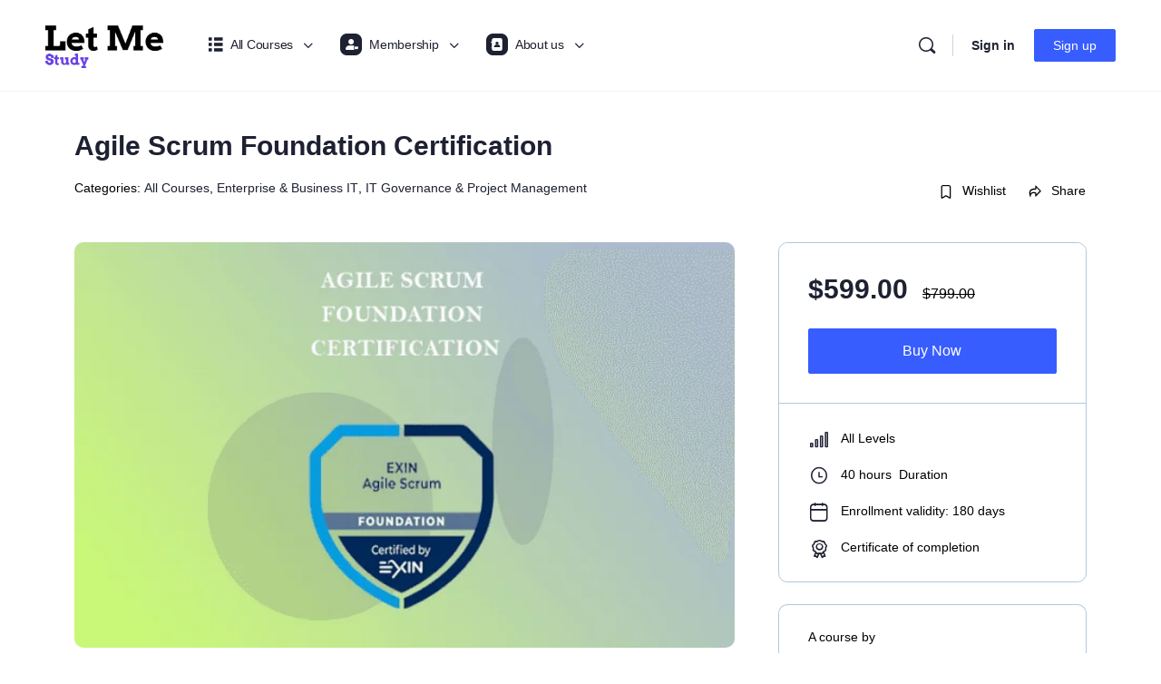

--- FILE ---
content_type: text/html; charset=UTF-8
request_url: https://letmestudy.org/courses/agile-scrum-foundation-certification/
body_size: 35742
content:
<!doctype html>
<html lang="en-US" prefix="og: https://ogp.me/ns#">
	<head>
		<meta charset="UTF-8">
		<link rel="profile" href="http://gmpg.org/xfn/11">
			<style>img:is([sizes="auto" i], [sizes^="auto," i]) { contain-intrinsic-size: 3000px 1500px }</style>
	<!-- Google tag (gtag.js) consent mode dataLayer added by Site Kit -->
<script type="text/javascript" id="google_gtagjs-js-consent-mode-data-layer">
/* <![CDATA[ */
window.dataLayer = window.dataLayer || [];function gtag(){dataLayer.push(arguments);}
gtag('consent', 'default', {"ad_personalization":"denied","ad_storage":"denied","ad_user_data":"denied","analytics_storage":"denied","functionality_storage":"denied","security_storage":"denied","personalization_storage":"denied","region":["AT","BE","BG","CH","CY","CZ","DE","DK","EE","ES","FI","FR","GB","GR","HR","HU","IE","IS","IT","LI","LT","LU","LV","MT","NL","NO","PL","PT","RO","SE","SI","SK"],"wait_for_update":500});
window._googlesitekitConsentCategoryMap = {"statistics":["analytics_storage"],"marketing":["ad_storage","ad_user_data","ad_personalization"],"functional":["functionality_storage","security_storage"],"preferences":["personalization_storage"]};
window._googlesitekitConsents = {"ad_personalization":"denied","ad_storage":"denied","ad_user_data":"denied","analytics_storage":"denied","functionality_storage":"denied","security_storage":"denied","personalization_storage":"denied","region":["AT","BE","BG","CH","CY","CZ","DE","DK","EE","ES","FI","FR","GB","GR","HR","HU","IE","IS","IT","LI","LT","LU","LV","MT","NL","NO","PL","PT","RO","SE","SI","SK"],"wait_for_update":500};
/* ]]> */
</script>
<!-- End Google tag (gtag.js) consent mode dataLayer added by Site Kit -->

<!-- Search Engine Optimization by Rank Math - https://rankmath.com/ -->
<title>Agile Scrum Foundation Certification</title>
<meta name="description" content="The Agile Scrum Foundation certification provides a fundamental understanding of agile principles and Scrum framework. It equips individuals with knowledge of"/>
<meta name="robots" content="follow, index, max-snippet:-1, max-video-preview:-1, max-image-preview:large"/>
<link rel="canonical" href="https://letmestudy.org/courses/agile-scrum-foundation-certification/" />
<meta property="og:locale" content="en_US" />
<meta property="og:type" content="article" />
<meta property="og:title" content="Agile Scrum Foundation Certification" />
<meta property="og:description" content="The Agile Scrum Foundation certification provides a fundamental understanding of agile principles and Scrum framework. It equips individuals with knowledge of" />
<meta property="og:url" content="https://letmestudy.org/courses/agile-scrum-foundation-certification/" />
<meta property="og:site_name" content="Let Me Study" />
<meta property="article:publisher" content="https://www.facebook.com/Letmestudy03/" />
<meta property="og:image" content="https://letmestudy.org/wp-content/uploads/2025/02/Agile-Scrum-Foundation-Certification.png" />
<meta property="og:image:secure_url" content="https://letmestudy.org/wp-content/uploads/2025/02/Agile-Scrum-Foundation-Certification.png" />
<meta property="og:image:width" content="700" />
<meta property="og:image:height" content="430" />
<meta property="og:image:alt" content="Agile Scrum Foundation Certification" />
<meta property="og:image:type" content="image/png" />
<meta name="twitter:card" content="summary_large_image" />
<meta name="twitter:title" content="Agile Scrum Foundation Certification" />
<meta name="twitter:description" content="The Agile Scrum Foundation certification provides a fundamental understanding of agile principles and Scrum framework. It equips individuals with knowledge of" />
<meta name="twitter:image" content="https://letmestudy.org/wp-content/uploads/2025/02/Agile-Scrum-Foundation-Certification.png" />
<!-- /Rank Math WordPress SEO plugin -->

<link rel='dns-prefetch' href='//www.googletagmanager.com' />
<link rel="alternate" type="application/rss+xml" title="Let Me Study &raquo; Feed" href="https://letmestudy.org/feed/" />
<link rel="alternate" type="application/rss+xml" title="Let Me Study &raquo; Comments Feed" href="https://letmestudy.org/comments/feed/" />
<script type="text/javascript">
/* <![CDATA[ */
window._wpemojiSettings = {"baseUrl":"https:\/\/s.w.org\/images\/core\/emoji\/16.0.1\/72x72\/","ext":".png","svgUrl":"https:\/\/s.w.org\/images\/core\/emoji\/16.0.1\/svg\/","svgExt":".svg","source":{"concatemoji":"https:\/\/letmestudy.org\/wp-includes\/js\/wp-emoji-release.min.js?ver=6.8.3"}};
/*! This file is auto-generated */
!function(s,n){var o,i,e;function c(e){try{var t={supportTests:e,timestamp:(new Date).valueOf()};sessionStorage.setItem(o,JSON.stringify(t))}catch(e){}}function p(e,t,n){e.clearRect(0,0,e.canvas.width,e.canvas.height),e.fillText(t,0,0);var t=new Uint32Array(e.getImageData(0,0,e.canvas.width,e.canvas.height).data),a=(e.clearRect(0,0,e.canvas.width,e.canvas.height),e.fillText(n,0,0),new Uint32Array(e.getImageData(0,0,e.canvas.width,e.canvas.height).data));return t.every(function(e,t){return e===a[t]})}function u(e,t){e.clearRect(0,0,e.canvas.width,e.canvas.height),e.fillText(t,0,0);for(var n=e.getImageData(16,16,1,1),a=0;a<n.data.length;a++)if(0!==n.data[a])return!1;return!0}function f(e,t,n,a){switch(t){case"flag":return n(e,"\ud83c\udff3\ufe0f\u200d\u26a7\ufe0f","\ud83c\udff3\ufe0f\u200b\u26a7\ufe0f")?!1:!n(e,"\ud83c\udde8\ud83c\uddf6","\ud83c\udde8\u200b\ud83c\uddf6")&&!n(e,"\ud83c\udff4\udb40\udc67\udb40\udc62\udb40\udc65\udb40\udc6e\udb40\udc67\udb40\udc7f","\ud83c\udff4\u200b\udb40\udc67\u200b\udb40\udc62\u200b\udb40\udc65\u200b\udb40\udc6e\u200b\udb40\udc67\u200b\udb40\udc7f");case"emoji":return!a(e,"\ud83e\udedf")}return!1}function g(e,t,n,a){var r="undefined"!=typeof WorkerGlobalScope&&self instanceof WorkerGlobalScope?new OffscreenCanvas(300,150):s.createElement("canvas"),o=r.getContext("2d",{willReadFrequently:!0}),i=(o.textBaseline="top",o.font="600 32px Arial",{});return e.forEach(function(e){i[e]=t(o,e,n,a)}),i}function t(e){var t=s.createElement("script");t.src=e,t.defer=!0,s.head.appendChild(t)}"undefined"!=typeof Promise&&(o="wpEmojiSettingsSupports",i=["flag","emoji"],n.supports={everything:!0,everythingExceptFlag:!0},e=new Promise(function(e){s.addEventListener("DOMContentLoaded",e,{once:!0})}),new Promise(function(t){var n=function(){try{var e=JSON.parse(sessionStorage.getItem(o));if("object"==typeof e&&"number"==typeof e.timestamp&&(new Date).valueOf()<e.timestamp+604800&&"object"==typeof e.supportTests)return e.supportTests}catch(e){}return null}();if(!n){if("undefined"!=typeof Worker&&"undefined"!=typeof OffscreenCanvas&&"undefined"!=typeof URL&&URL.createObjectURL&&"undefined"!=typeof Blob)try{var e="postMessage("+g.toString()+"("+[JSON.stringify(i),f.toString(),p.toString(),u.toString()].join(",")+"));",a=new Blob([e],{type:"text/javascript"}),r=new Worker(URL.createObjectURL(a),{name:"wpTestEmojiSupports"});return void(r.onmessage=function(e){c(n=e.data),r.terminate(),t(n)})}catch(e){}c(n=g(i,f,p,u))}t(n)}).then(function(e){for(var t in e)n.supports[t]=e[t],n.supports.everything=n.supports.everything&&n.supports[t],"flag"!==t&&(n.supports.everythingExceptFlag=n.supports.everythingExceptFlag&&n.supports[t]);n.supports.everythingExceptFlag=n.supports.everythingExceptFlag&&!n.supports.flag,n.DOMReady=!1,n.readyCallback=function(){n.DOMReady=!0}}).then(function(){return e}).then(function(){var e;n.supports.everything||(n.readyCallback(),(e=n.source||{}).concatemoji?t(e.concatemoji):e.wpemoji&&e.twemoji&&(t(e.twemoji),t(e.wpemoji)))}))}((window,document),window._wpemojiSettings);
/* ]]> */
</script>
<link rel='stylesheet' id='buddyboss_legacy-css' href='https://letmestudy.org/wp-content/themes/buddyboss-theme/inc/plugins/buddyboss-menu-icons/vendor/kucrut/icon-picker/css/types/buddyboss_legacy.css?ver=1.0' type='text/css' media='all' />
<link rel='stylesheet' id='elusive-css' href='https://letmestudy.org/wp-content/themes/buddyboss-theme/inc/plugins/buddyboss-menu-icons/vendor/kucrut/icon-picker/css/types/elusive.css?ver=2.0' type='text/css' media='all' />
<link rel='stylesheet' id='font-awesome-css' href='https://letmestudy.org/wp-content/themes/buddyboss-theme/inc/plugins/buddyboss-menu-icons/vendor/kucrut/icon-picker/css/types/font-awesome.css?ver=4.7.0' type='text/css' media='all' />
<link rel='stylesheet' id='foundation-icons-css' href='https://letmestudy.org/wp-content/themes/buddyboss-theme/inc/plugins/buddyboss-menu-icons/vendor/kucrut/icon-picker/css/types/foundation-icons.css?ver=3.0' type='text/css' media='all' />
<link rel='stylesheet' id='genericons-css' href='https://letmestudy.org/wp-content/themes/buddyboss-theme/inc/plugins/buddyboss-menu-icons/vendor/kucrut/icon-picker/css/types/genericons.css?ver=3.4' type='text/css' media='all' />
<link rel='stylesheet' id='wp-block-library-css' href='https://letmestudy.org/wp-includes/css/dist/block-library/style.min.css?ver=6.8.3' type='text/css' media='all' />
<style id='classic-theme-styles-inline-css' type='text/css'>
/*! This file is auto-generated */
.wp-block-button__link{color:#fff;background-color:#32373c;border-radius:9999px;box-shadow:none;text-decoration:none;padding:calc(.667em + 2px) calc(1.333em + 2px);font-size:1.125em}.wp-block-file__button{background:#32373c;color:#fff;text-decoration:none}
</style>
<link rel='stylesheet' id='bb_theme_block-buddypanel-style-css-css' href='https://letmestudy.org/wp-content/themes/buddyboss-theme/blocks/buddypanel/build/style-buddypanel.css?ver=0d3f6dc312fb857c6779' type='text/css' media='all' />
<style id='global-styles-inline-css' type='text/css'>
:root{--wp--preset--aspect-ratio--square: 1;--wp--preset--aspect-ratio--4-3: 4/3;--wp--preset--aspect-ratio--3-4: 3/4;--wp--preset--aspect-ratio--3-2: 3/2;--wp--preset--aspect-ratio--2-3: 2/3;--wp--preset--aspect-ratio--16-9: 16/9;--wp--preset--aspect-ratio--9-16: 9/16;--wp--preset--color--black: #000000;--wp--preset--color--cyan-bluish-gray: #abb8c3;--wp--preset--color--white: #ffffff;--wp--preset--color--pale-pink: #f78da7;--wp--preset--color--vivid-red: #cf2e2e;--wp--preset--color--luminous-vivid-orange: #ff6900;--wp--preset--color--luminous-vivid-amber: #fcb900;--wp--preset--color--light-green-cyan: #7bdcb5;--wp--preset--color--vivid-green-cyan: #00d084;--wp--preset--color--pale-cyan-blue: #8ed1fc;--wp--preset--color--vivid-cyan-blue: #0693e3;--wp--preset--color--vivid-purple: #9b51e0;--wp--preset--gradient--vivid-cyan-blue-to-vivid-purple: linear-gradient(135deg,rgba(6,147,227,1) 0%,rgb(155,81,224) 100%);--wp--preset--gradient--light-green-cyan-to-vivid-green-cyan: linear-gradient(135deg,rgb(122,220,180) 0%,rgb(0,208,130) 100%);--wp--preset--gradient--luminous-vivid-amber-to-luminous-vivid-orange: linear-gradient(135deg,rgba(252,185,0,1) 0%,rgba(255,105,0,1) 100%);--wp--preset--gradient--luminous-vivid-orange-to-vivid-red: linear-gradient(135deg,rgba(255,105,0,1) 0%,rgb(207,46,46) 100%);--wp--preset--gradient--very-light-gray-to-cyan-bluish-gray: linear-gradient(135deg,rgb(238,238,238) 0%,rgb(169,184,195) 100%);--wp--preset--gradient--cool-to-warm-spectrum: linear-gradient(135deg,rgb(74,234,220) 0%,rgb(151,120,209) 20%,rgb(207,42,186) 40%,rgb(238,44,130) 60%,rgb(251,105,98) 80%,rgb(254,248,76) 100%);--wp--preset--gradient--blush-light-purple: linear-gradient(135deg,rgb(255,206,236) 0%,rgb(152,150,240) 100%);--wp--preset--gradient--blush-bordeaux: linear-gradient(135deg,rgb(254,205,165) 0%,rgb(254,45,45) 50%,rgb(107,0,62) 100%);--wp--preset--gradient--luminous-dusk: linear-gradient(135deg,rgb(255,203,112) 0%,rgb(199,81,192) 50%,rgb(65,88,208) 100%);--wp--preset--gradient--pale-ocean: linear-gradient(135deg,rgb(255,245,203) 0%,rgb(182,227,212) 50%,rgb(51,167,181) 100%);--wp--preset--gradient--electric-grass: linear-gradient(135deg,rgb(202,248,128) 0%,rgb(113,206,126) 100%);--wp--preset--gradient--midnight: linear-gradient(135deg,rgb(2,3,129) 0%,rgb(40,116,252) 100%);--wp--preset--font-size--small: 13px;--wp--preset--font-size--medium: 20px;--wp--preset--font-size--large: 36px;--wp--preset--font-size--x-large: 42px;--wp--preset--spacing--20: 0.44rem;--wp--preset--spacing--30: 0.67rem;--wp--preset--spacing--40: 1rem;--wp--preset--spacing--50: 1.5rem;--wp--preset--spacing--60: 2.25rem;--wp--preset--spacing--70: 3.38rem;--wp--preset--spacing--80: 5.06rem;--wp--preset--shadow--natural: 6px 6px 9px rgba(0, 0, 0, 0.2);--wp--preset--shadow--deep: 12px 12px 50px rgba(0, 0, 0, 0.4);--wp--preset--shadow--sharp: 6px 6px 0px rgba(0, 0, 0, 0.2);--wp--preset--shadow--outlined: 6px 6px 0px -3px rgba(255, 255, 255, 1), 6px 6px rgba(0, 0, 0, 1);--wp--preset--shadow--crisp: 6px 6px 0px rgba(0, 0, 0, 1);}:where(.is-layout-flex){gap: 0.5em;}:where(.is-layout-grid){gap: 0.5em;}body .is-layout-flex{display: flex;}.is-layout-flex{flex-wrap: wrap;align-items: center;}.is-layout-flex > :is(*, div){margin: 0;}body .is-layout-grid{display: grid;}.is-layout-grid > :is(*, div){margin: 0;}:where(.wp-block-columns.is-layout-flex){gap: 2em;}:where(.wp-block-columns.is-layout-grid){gap: 2em;}:where(.wp-block-post-template.is-layout-flex){gap: 1.25em;}:where(.wp-block-post-template.is-layout-grid){gap: 1.25em;}.has-black-color{color: var(--wp--preset--color--black) !important;}.has-cyan-bluish-gray-color{color: var(--wp--preset--color--cyan-bluish-gray) !important;}.has-white-color{color: var(--wp--preset--color--white) !important;}.has-pale-pink-color{color: var(--wp--preset--color--pale-pink) !important;}.has-vivid-red-color{color: var(--wp--preset--color--vivid-red) !important;}.has-luminous-vivid-orange-color{color: var(--wp--preset--color--luminous-vivid-orange) !important;}.has-luminous-vivid-amber-color{color: var(--wp--preset--color--luminous-vivid-amber) !important;}.has-light-green-cyan-color{color: var(--wp--preset--color--light-green-cyan) !important;}.has-vivid-green-cyan-color{color: var(--wp--preset--color--vivid-green-cyan) !important;}.has-pale-cyan-blue-color{color: var(--wp--preset--color--pale-cyan-blue) !important;}.has-vivid-cyan-blue-color{color: var(--wp--preset--color--vivid-cyan-blue) !important;}.has-vivid-purple-color{color: var(--wp--preset--color--vivid-purple) !important;}.has-black-background-color{background-color: var(--wp--preset--color--black) !important;}.has-cyan-bluish-gray-background-color{background-color: var(--wp--preset--color--cyan-bluish-gray) !important;}.has-white-background-color{background-color: var(--wp--preset--color--white) !important;}.has-pale-pink-background-color{background-color: var(--wp--preset--color--pale-pink) !important;}.has-vivid-red-background-color{background-color: var(--wp--preset--color--vivid-red) !important;}.has-luminous-vivid-orange-background-color{background-color: var(--wp--preset--color--luminous-vivid-orange) !important;}.has-luminous-vivid-amber-background-color{background-color: var(--wp--preset--color--luminous-vivid-amber) !important;}.has-light-green-cyan-background-color{background-color: var(--wp--preset--color--light-green-cyan) !important;}.has-vivid-green-cyan-background-color{background-color: var(--wp--preset--color--vivid-green-cyan) !important;}.has-pale-cyan-blue-background-color{background-color: var(--wp--preset--color--pale-cyan-blue) !important;}.has-vivid-cyan-blue-background-color{background-color: var(--wp--preset--color--vivid-cyan-blue) !important;}.has-vivid-purple-background-color{background-color: var(--wp--preset--color--vivid-purple) !important;}.has-black-border-color{border-color: var(--wp--preset--color--black) !important;}.has-cyan-bluish-gray-border-color{border-color: var(--wp--preset--color--cyan-bluish-gray) !important;}.has-white-border-color{border-color: var(--wp--preset--color--white) !important;}.has-pale-pink-border-color{border-color: var(--wp--preset--color--pale-pink) !important;}.has-vivid-red-border-color{border-color: var(--wp--preset--color--vivid-red) !important;}.has-luminous-vivid-orange-border-color{border-color: var(--wp--preset--color--luminous-vivid-orange) !important;}.has-luminous-vivid-amber-border-color{border-color: var(--wp--preset--color--luminous-vivid-amber) !important;}.has-light-green-cyan-border-color{border-color: var(--wp--preset--color--light-green-cyan) !important;}.has-vivid-green-cyan-border-color{border-color: var(--wp--preset--color--vivid-green-cyan) !important;}.has-pale-cyan-blue-border-color{border-color: var(--wp--preset--color--pale-cyan-blue) !important;}.has-vivid-cyan-blue-border-color{border-color: var(--wp--preset--color--vivid-cyan-blue) !important;}.has-vivid-purple-border-color{border-color: var(--wp--preset--color--vivid-purple) !important;}.has-vivid-cyan-blue-to-vivid-purple-gradient-background{background: var(--wp--preset--gradient--vivid-cyan-blue-to-vivid-purple) !important;}.has-light-green-cyan-to-vivid-green-cyan-gradient-background{background: var(--wp--preset--gradient--light-green-cyan-to-vivid-green-cyan) !important;}.has-luminous-vivid-amber-to-luminous-vivid-orange-gradient-background{background: var(--wp--preset--gradient--luminous-vivid-amber-to-luminous-vivid-orange) !important;}.has-luminous-vivid-orange-to-vivid-red-gradient-background{background: var(--wp--preset--gradient--luminous-vivid-orange-to-vivid-red) !important;}.has-very-light-gray-to-cyan-bluish-gray-gradient-background{background: var(--wp--preset--gradient--very-light-gray-to-cyan-bluish-gray) !important;}.has-cool-to-warm-spectrum-gradient-background{background: var(--wp--preset--gradient--cool-to-warm-spectrum) !important;}.has-blush-light-purple-gradient-background{background: var(--wp--preset--gradient--blush-light-purple) !important;}.has-blush-bordeaux-gradient-background{background: var(--wp--preset--gradient--blush-bordeaux) !important;}.has-luminous-dusk-gradient-background{background: var(--wp--preset--gradient--luminous-dusk) !important;}.has-pale-ocean-gradient-background{background: var(--wp--preset--gradient--pale-ocean) !important;}.has-electric-grass-gradient-background{background: var(--wp--preset--gradient--electric-grass) !important;}.has-midnight-gradient-background{background: var(--wp--preset--gradient--midnight) !important;}.has-small-font-size{font-size: var(--wp--preset--font-size--small) !important;}.has-medium-font-size{font-size: var(--wp--preset--font-size--medium) !important;}.has-large-font-size{font-size: var(--wp--preset--font-size--large) !important;}.has-x-large-font-size{font-size: var(--wp--preset--font-size--x-large) !important;}
:where(.wp-block-post-template.is-layout-flex){gap: 1.25em;}:where(.wp-block-post-template.is-layout-grid){gap: 1.25em;}
:where(.wp-block-columns.is-layout-flex){gap: 2em;}:where(.wp-block-columns.is-layout-grid){gap: 2em;}
:root :where(.wp-block-pullquote){font-size: 1.5em;line-height: 1.6;}
</style>
<link rel='stylesheet' id='tutor-icon-css' href='https://letmestudy.org/wp-content/plugins/tutor/assets/css/tutor-icon.min.css?ver=3.9.1' type='text/css' media='all' />
<link rel='stylesheet' id='tutor-css' href='https://letmestudy.org/wp-content/plugins/tutor/assets/css/tutor.min.css?ver=3.9.1' type='text/css' media='all' />
<link rel='stylesheet' id='tutor-plyr-css' href='https://letmestudy.org/wp-content/plugins/tutor/assets/lib/plyr/plyr.css?ver=3.9.1' type='text/css' media='all' />
<link rel='stylesheet' id='tutor-frontend-css' href='https://letmestudy.org/wp-content/plugins/tutor/assets/css/tutor-front.min.css?ver=3.9.1' type='text/css' media='all' />
<style id='tutor-frontend-inline-css' type='text/css'>
.mce-notification.mce-notification-error{display: none !important;}
:root{--tutor-color-primary:#3e64de;--tutor-color-primary-rgb:62, 100, 222;--tutor-color-primary-hover:#395bca;--tutor-color-primary-hover-rgb:57, 91, 202;--tutor-body-color:#212327;--tutor-body-color-rgb:33, 35, 39;--tutor-border-color:#cdcfd5;--tutor-border-color-rgb:205, 207, 213;--tutor-color-gray:#e3e5eb;--tutor-color-gray-rgb:227, 229, 235;}
</style>
<link rel='stylesheet' id='tutor-prism-css-css' href='https://letmestudy.org/wp-content/plugins/tutor-pro/assets/lib/codesample/prism.css?ver=3.9.1' type='text/css' media='all' />
<link rel='stylesheet' id='tutor-pro-course-details-css' href='https://letmestudy.org/wp-content/plugins/tutor-pro/assets/css/course-details.css?ver=3.9.1' type='text/css' media='all' />
<link rel='stylesheet' id='tutor-pro-front-css' href='https://letmestudy.org/wp-content/plugins/tutor-pro/assets/css/front.css?ver=3.9.1' type='text/css' media='all' />
<link rel='stylesheet' id='tutor-course-bundle-frontend-css' href='https://letmestudy.org/wp-content/plugins/tutor-pro/addons/course-bundle/assets/css/frontend.css?ver=3.9.1' type='text/css' media='all' />
<link rel='stylesheet' id='enrollment-frontend-css-css' href='https://letmestudy.org/wp-content/plugins/tutor-pro/addons/enrollments/assets/css/enroll.css?ver=3.6.2' type='text/css' media='all' />
<link rel='stylesheet' id='tutor-subscription-frontend-css' href='https://letmestudy.org/wp-content/plugins/tutor-pro/addons/subscription/assets/css/frontend.css?ver=3.6.2' type='text/css' media='all' />
<link rel='stylesheet' id='tutor-pn-registrar-css-css' href='https://letmestudy.org/wp-content/plugins/tutor-pro/addons/tutor-notifications/assets/css/permission.css?ver=3.6.2' type='text/css' media='all' />
<link rel='stylesheet' id='tutor_zoom_timepicker_css-css' href='https://letmestudy.org/wp-content/plugins/tutor-pro/addons/tutor-zoom/assets/css/jquery-ui-timepicker.css?ver=3.6.2' type='text/css' media='all' />
<link rel='stylesheet' id='tutor_zoom_common_css-css' href='https://letmestudy.org/wp-content/plugins/tutor-pro/addons/tutor-zoom/assets/css/common.css?ver=3.6.2' type='text/css' media='all' />
<link rel='stylesheet' id='tutor_zoom_frontend_css-css' href='https://letmestudy.org/wp-content/plugins/tutor-pro/addons/tutor-zoom/assets/css/frontend.css?ver=3.6.2' type='text/css' media='all' />
<link rel='stylesheet' id='redux-extendify-styles-css' href='https://letmestudy.org/wp-content/themes/buddyboss-theme/inc/admin/framework/redux-core/assets/css/extendify-utilities.css?ver=4.4.11' type='text/css' media='all' />
<link rel='stylesheet' id='buddyboss-theme-icons-map-css' href='https://letmestudy.org/wp-content/themes/buddyboss-theme/assets/css/icons-map.min.css?ver=2.10.0' type='text/css' media='all' />
<link rel='stylesheet' id='buddyboss-theme-icons-css' href='https://letmestudy.org/wp-content/themes/buddyboss-theme/assets/icons/css/bb-icons.min.css?ver=1.0.8' type='text/css' media='all' />
<link rel='stylesheet' id='buddyboss-theme-magnific-popup-css-css' href='https://letmestudy.org/wp-content/themes/buddyboss-theme/assets/css/vendors/magnific-popup.min.css?ver=2.10.0' type='text/css' media='all' />
<link rel='stylesheet' id='buddyboss-theme-select2-css-css' href='https://letmestudy.org/wp-content/themes/buddyboss-theme/assets/css/vendors/select2.min.css?ver=2.10.0' type='text/css' media='all' />
<link rel='stylesheet' id='buddyboss-theme-css-css' href='https://letmestudy.org/wp-content/themes/buddyboss-theme/assets/css/theme.min.css?ver=2.10.0' type='text/css' media='all' />
<link rel='stylesheet' id='buddyboss-theme-template-css' href='https://letmestudy.org/wp-content/themes/buddyboss-theme/assets/css/template-v2.min.css?ver=2.10.0' type='text/css' media='all' />
<link rel='stylesheet' id='buddyboss-theme-tutorlms-css' href='https://letmestudy.org/wp-content/themes/buddyboss-theme/assets/css/tutorlms.min.css?ver=2.10.0' type='text/css' media='all' />
<link rel='stylesheet' id='buddyboss-theme-plugins-css' href='https://letmestudy.org/wp-content/themes/buddyboss-theme/assets/css/plugins.min.css?ver=2.10.0' type='text/css' media='all' />
<link rel='stylesheet' id='buddyboss-child-css-css' href='https://letmestudy.org/wp-content/themes/buddyboss-theme-child/assets/css/custom.css?ver=6.8.3' type='text/css' media='all' />
<script type="text/javascript" src="https://letmestudy.org/wp-includes/js/dist/hooks.min.js?ver=4d63a3d491d11ffd8ac6" id="wp-hooks-js"></script>
<script type="text/javascript" src="https://letmestudy.org/wp-includes/js/dist/i18n.min.js?ver=5e580eb46a90c2b997e6" id="wp-i18n-js"></script>
<script type="text/javascript" id="wp-i18n-js-after">
/* <![CDATA[ */
wp.i18n.setLocaleData( { 'text direction\u0004ltr': [ 'ltr' ] } );
/* ]]> */
</script>
<script type="text/javascript" id="tutor-pro-fb-sdk-js-before">
/* <![CDATA[ */
var tutorProSocialLogin = {"is_enabled_google_login":true,"google_client_id":"174675551970-o1frc4vomb6fk29inctatmdt6q5qe337.apps.googleusercontent.com","is_enabled_facebook_login":true,"facebook_app_id":"542916055481347","page_name":""}
/* ]]> */
</script>
<script type="text/javascript" src="https://letmestudy.org/wp-content/plugins/tutor-pro/addons/social-login/assets/lib/fb.js?ver=/home/u194675688/domains/letmestudy.org/public_html/wp-content/plugins/tutor-pro/addons/social-login/assets/lib/fb.js" id="tutor-pro-fb-sdk-js"></script>
<script type="text/javascript" src="https://letmestudy.org/wp-includes/js/jquery/jquery.min.js?ver=3.7.1" id="jquery-core-js"></script>
<script type="text/javascript" src="https://letmestudy.org/wp-includes/js/jquery/jquery-migrate.min.js?ver=3.4.1" id="jquery-migrate-js"></script>

<!-- Google tag (gtag.js) snippet added by Site Kit -->
<!-- Google Analytics snippet added by Site Kit -->
<script type="text/javascript" src="https://www.googletagmanager.com/gtag/js?id=GT-T56BXTB" id="google_gtagjs-js" async></script>
<script type="text/javascript" id="google_gtagjs-js-after">
/* <![CDATA[ */
window.dataLayer = window.dataLayer || [];function gtag(){dataLayer.push(arguments);}
gtag("set","linker",{"domains":["letmestudy.org"]});
gtag("js", new Date());
gtag("set", "developer_id.dZTNiMT", true);
gtag("config", "GT-T56BXTB", {"googlesitekit_post_type":"courses"});
 window._googlesitekit = window._googlesitekit || {}; window._googlesitekit.throttledEvents = []; window._googlesitekit.gtagEvent = (name, data) => { var key = JSON.stringify( { name, data } ); if ( !! window._googlesitekit.throttledEvents[ key ] ) { return; } window._googlesitekit.throttledEvents[ key ] = true; setTimeout( () => { delete window._googlesitekit.throttledEvents[ key ]; }, 5 ); gtag( "event", name, { ...data, event_source: "site-kit" } ); }; 
/* ]]> */
</script>
<script type="text/javascript" src="https://letmestudy.org/wp-content/themes/buddyboss-theme-child/assets/js/custom.js?ver=6.8.3" id="buddyboss-child-js-js"></script>
<link rel="https://api.w.org/" href="https://letmestudy.org/wp-json/" /><link rel="alternate" title="JSON" type="application/json" href="https://letmestudy.org/wp-json/wp/v2/courses/20351" /><link rel="EditURI" type="application/rsd+xml" title="RSD" href="https://letmestudy.org/xmlrpc.php?rsd" />
<meta name="generator" content="WordPress 6.8.3" />
<meta name="generator" content="TutorLMS 3.9.1" />
<link rel='shortlink' href='https://letmestudy.org/?p=20351' />
<link rel="alternate" title="oEmbed (JSON)" type="application/json+oembed" href="https://letmestudy.org/wp-json/oembed/1.0/embed?url=https%3A%2F%2Fletmestudy.org%2Fcourses%2Fagile-scrum-foundation-certification%2F" />
<link rel="alternate" title="oEmbed (XML)" type="text/xml+oembed" href="https://letmestudy.org/wp-json/oembed/1.0/embed?url=https%3A%2F%2Fletmestudy.org%2Fcourses%2Fagile-scrum-foundation-certification%2F&#038;format=xml" />
<meta name="generator" content="Site Kit by Google 1.163.0" />			<!--Facebook-->
			<meta property="og:type" content="website"/>
			<meta property="og:image" content="https://letmestudy.org/wp-content/uploads/2025/02/Agile-Scrum-Foundation-Certification-624x383.png" />
			<meta property="og:description" content="&lt;!-- wp:paragraph --&gt;
&lt;p&gt;The Agile Scrum Foundation certification provides a fundamental understanding of agile principles and Scrum framework. It equips individuals with knowledge of iterative development, continuous improvement, and adaptive planning essential for agile projects. This certification validates proficiency in Scrum roles, ceremonies, and artifacts, preparing professionals to contribute effectively to agile teams and enhance project delivery. Agile Scrum Foundation holders understand agile values, principles, and practices, promoting teamwork, transparency, and customer satisfaction. It enhances career opportunities by demonstrating competence in agile methodologies, enabling practitioners to initiate, manage, and sustain agile practices for efficient and collaborative project execution.&lt;/p&gt;
&lt;!-- /wp:paragraph --&gt;" />
			<!--Twitter-->
			<meta name="twitter:image" content="https://letmestudy.org/wp-content/uploads/2025/02/Agile-Scrum-Foundation-Certification-624x383.png">
			<meta name="twitter:description" content="&lt;!-- wp:paragraph --&gt;
&lt;p&gt;The Agile Scrum Foundation certification provides a fundamental understanding of agile principles and Scrum framework. It equips individuals with knowledge of iterative development, continuous improvement, and adaptive planning essential for agile projects. This certification validates proficiency in Scrum roles, ceremonies, and artifacts, preparing professionals to contribute effectively to agile teams and enhance project delivery. Agile Scrum Foundation holders understand agile values, principles, and practices, promoting teamwork, transparency, and customer satisfaction. It enhances career opportunities by demonstrating competence in agile methodologies, enabling practitioners to initiate, manage, and sustain agile practices for efficient and collaborative project execution.&lt;/p&gt;
&lt;!-- /wp:paragraph --&gt;">
			<!--Google+-->
			<meta itemprop="image" content="https://letmestudy.org/wp-content/uploads/2025/02/Agile-Scrum-Foundation-Certification-624x383.png">
			<meta itemprop="description" content="&lt;!-- wp:paragraph --&gt;
&lt;p&gt;The Agile Scrum Foundation certification provides a fundamental understanding of agile principles and Scrum framework. It equips individuals with knowledge of iterative development, continuous improvement, and adaptive planning essential for agile projects. This certification validates proficiency in Scrum roles, ceremonies, and artifacts, preparing professionals to contribute effectively to agile teams and enhance project delivery. Agile Scrum Foundation holders understand agile values, principles, and practices, promoting teamwork, transparency, and customer satisfaction. It enhances career opportunities by demonstrating competence in agile methodologies, enabling practitioners to initiate, manage, and sustain agile practices for efficient and collaborative project execution.&lt;/p&gt;
&lt;!-- /wp:paragraph --&gt;">
			<meta name="generator" content="Redux 4.4.11" /><meta name="viewport" content="width=device-width, initial-scale=1.0, maximum-scale=3.0, user-scalable=1" />
<!-- Google AdSense meta tags added by Site Kit -->
<meta name="google-adsense-platform-account" content="ca-host-pub-2644536267352236">
<meta name="google-adsense-platform-domain" content="sitekit.withgoogle.com">
<!-- End Google AdSense meta tags added by Site Kit -->
<script type="text/javascript" id="google_gtagjs" src="https://www.googletagmanager.com/gtag/js?id=G-4E10DPWCF1" async="async"></script>
<script type="text/javascript" id="google_gtagjs-inline">
/* <![CDATA[ */
window.dataLayer = window.dataLayer || [];function gtag(){dataLayer.push(arguments);}gtag('js', new Date());gtag('config', 'G-4E10DPWCF1', {} );
/* ]]> */
</script>

<!-- Google Tag Manager snippet added by Site Kit -->
<script type="text/javascript">
/* <![CDATA[ */

			( function( w, d, s, l, i ) {
				w[l] = w[l] || [];
				w[l].push( {'gtm.start': new Date().getTime(), event: 'gtm.js'} );
				var f = d.getElementsByTagName( s )[0],
					j = d.createElement( s ), dl = l != 'dataLayer' ? '&l=' + l : '';
				j.async = true;
				j.src = 'https://www.googletagmanager.com/gtm.js?id=' + i + dl;
				f.parentNode.insertBefore( j, f );
			} )( window, document, 'script', 'dataLayer', 'GTM-NWC9HBMK' );
			
/* ]]> */
</script>

<!-- End Google Tag Manager snippet added by Site Kit -->
<link rel="icon" href="https://letmestudy.org/wp-content/uploads/2025/07/Snip20250718_9-1-50x50.png" sizes="32x32" />
<link rel="icon" href="https://letmestudy.org/wp-content/uploads/2025/07/Snip20250718_9-1-300x300.png" sizes="192x192" />
<link rel="apple-touch-icon" href="https://letmestudy.org/wp-content/uploads/2025/07/Snip20250718_9-1-300x300.png" />
<meta name="msapplication-TileImage" content="https://letmestudy.org/wp-content/uploads/2025/07/Snip20250718_9-1-300x300.png" />
<style id="buddyboss_theme-style">:root{--bb-primary-color:#385DFF;--bb-primary-color-rgb:56, 93, 255;--bb-body-background-color:#FFFFFF;--bb-body-background-color-rgb:255, 255, 255;--bb-content-background-color:#FFFFFF;--bb-content-alternate-background-color:#F2F4F5;--bb-content-border-color:#B1C8DD;--bb-content-border-color-rgb:177, 200, 221;--bb-cover-image-background-color:#647385;--bb-headings-color:#1E2132;--bb-headings-color-rgb:30, 33, 50;--bb-body-text-color:#000000;--bb-body-text-color-rgb:0, 0, 0;--bb-alternate-text-color:#000000;--bb-alternate-text-color-rgb:0, 0, 0;--bb-primary-button-background-regular:#385DFF;--bb-primary-button-background-hover:#1E42DD;--bb-primary-button-border-regular:#385DFF;--bb-primary-button-border-hover:#1E42DD;--bb-primary-button-text-regular:#FFFFFF;--bb-primary-button-text-regular-rgb:255, 255, 255;--bb-primary-button-text-hover:#FFFFFF;--bb-primary-button-text-hover-rgb:255, 255, 255;--bb-secondary-button-background-regular:#F2F4F5;--bb-secondary-button-background-hover:#CF2E2E;--bb-secondary-button-border-regular:#F2F4F5;--bb-secondary-button-border-hover:#385DFF;--bb-secondary-button-text-regular:#1E2132;--bb-secondary-button-text-hover:#FFFFFF;--bb-header-background:#FFFFFF;--bb-header-alternate-background:#F2F4F5;--bb-header-links:#1E2132;--bb-header-links-hover:#385DFF;--bb-header-mobile-logo-size:100px;--bb-header-height:100px;--bb-sidenav-background:#FFFFFF;--bb-sidenav-text-regular:#1E2132;--bb-sidenav-text-hover:#1E2132;--bb-sidenav-text-active:#84AFE8;--bb-sidenav-menu-background-color-regular:#FFFFFF;--bb-sidenav-menu-background-color-hover:#F2F4F5;--bb-sidenav-menu-background-color-active:#385DFF;--bb-sidenav-count-text-color-regular:#1E2132;--bb-sidenav-count-text-color-hover:#84AFE8;--bb-sidenav-count-text-color-active:#385DFF;--bb-sidenav-count-background-color-regular:#F2F4F5;--bb-sidenav-count-background-color-hover:#385DFF;--bb-sidenav-count-background-color-active:#84AFE8;--bb-footer-background:#000000;--bb-footer-widget-background:#1C1C1C;--bb-footer-text-color:#FFFFFF;--bb-footer-menu-link-color-regular:#FFFFFF;--bb-footer-menu-link-color-hover:#FFFFFF;--bb-footer-menu-link-color-active:#FFFFFF;--bb-admin-screen-bgr-color:#FFFFFF;--bb-admin-screen-txt-color:#1E2132;--bb-login-register-link-color-regular:#5A5A5A;--bb-login-register-link-color-hover:#1E42DD;--bb-login-register-button-background-color-regular:#385DFF;--bb-login-register-button-background-color-hover:#1E42DD;--bb-login-register-button-border-color-regular:#385DFF;--bb-login-register-button-border-color-hover:#1E42DD;--bb-login-register-button-text-color-regular:#FFFFFF;--bb-login-register-button-text-color-hover:#FFFFFF;--bb-label-background-color:#D7DFFF;--bb-label-text-color:#385DFF;--bb-tooltip-background:#1E2132;--bb-tooltip-background-rgb:30, 33, 50;--bb-tooltip-color:#FFFFFF;--bb-default-notice-color:#385DFF;--bb-default-notice-color-rgb:56, 93, 255;--bb-success-color:#14B550;--bb-success-color-rgb:20, 181, 80;--bb-warning-color:#ED9615;--bb-warning-color-rgb:237, 150, 21;--bb-danger-color:#DB222A;--bb-danger-color-rgb:219, 34, 42;--bb-login-custom-heading-color:#FFFFFF;--bb-button-radius:2px;--bb-block-radius:10px;--bb-option-radius:5px;--bb-block-radius-inner:6px;--bb-input-radius:6px;--bb-label-type-radius:6px;--bb-checkbox-radius:5.4px;--bb-primary-button-focus-shadow:0px 0px 1px 2px rgba(0, 0, 0, 0.05), inset 0px 0px 0px 2px rgba(0, 0, 0, 0.08);--bb-secondary-button-focus-shadow:0px 0px 1px 2px rgba(0, 0, 0, 0.05), inset 0px 0px 0px 2px rgba(0, 0, 0, 0.08);--bb-outline-button-focus-shadow:0px 0px 1px 2px rgba(0, 0, 0, 0.05), inset 0px 0px 0px 2px rgba(0, 0, 0, 0.08);--bb-input-focus-shadow:0px 0px 0px 2px rgba(var(--bb-primary-color-rgb), 0.1);--bb-input-focus-border-color:var(--bb-primary-color);--bb-widget-title-text-transform:none;}h1 { line-height:1.2; }h2 { line-height:1.2; }h3 { line-height:1.4; }h4 { line-height:1.4; }h5 { line-height:1.4; }h6 { line-height:1.4; }.bb-style-primary-bgr-color {background-color:#385DFF;}.bb-style-border-radius {border-radius:2px;}#site-logo .site-title img {max-height:inherit;}.site-header-container .site-branding {min-width:130px;}#site-logo .site-title .bb-logo img,#site-logo .site-title img.bb-logo,.buddypanel .site-title img {width:130px;}.site-title img.bb-mobile-logo {width:100px;}.footer-logo img {max-width:150px;}.site-header-container #site-logo .bb-logo img,.site-header-container #site-logo .site-title img.bb-logo,.site-title img.bb-mobile-logo {max-height:100px}.sticky-header .site-content,body.buddypress.sticky-header .site-content,.bb-buddypanel.sticky-header .site-content,.single-sfwd-quiz.bb-buddypanel.sticky-header .site-content,.single-sfwd-lessons.bb-buddypanel.sticky-header .site-content,.single-sfwd-topic.bb-buddypanel.sticky-header .site-content {padding-top:100px}.site-header .site-header-container,.header-search-wrap,.header-search-wrap input.search-field,.header-search-wrap form.search-form {height:100px;}.sticky-header .bp-feedback.bp-sitewide-notice {top:100px;}@media screen and (max-width:767px) {.bb-mobile-header {height:100px;}#learndash-content .lms-topic-sidebar-wrapper .lms-topic-sidebar-data,.lifter-topic-sidebar-wrapper .lifter-topic-sidebar-data {height:calc(90vh - 100px);}}[data-balloon]:after,[data-bp-tooltip]:after {background-color:rgba( 30,33,50,1 );box-shadow:none;}[data-balloon]:before,[data-bp-tooltip]:before {background:no-repeat url("data:image/svg+xml;charset=utf-8,%3Csvg%20xmlns%3D%22http://www.w3.org/2000/svg%22%20width%3D%2236px%22%20height%3D%2212px%22%3E%3Cpath%20fill%3D%22rgba( 30,33,50,1 )%22%20transform%3D%22rotate(0)%22%20d%3D%22M2.658,0.000%20C-13.615,0.000%2050.938,0.000%2034.662,0.000%20C28.662,0.000%2023.035,12.002%2018.660,12.002%20C14.285,12.002%208.594,0.000%202.658,0.000%20Z%22/%3E%3C/svg%3E");background-size:100% auto;}[data-bp-tooltip][data-bp-tooltip-pos="right"]:before,[data-balloon][data-balloon-pos='right']:before {background:no-repeat url("data:image/svg+xml;charset=utf-8,%3Csvg%20xmlns%3D%22http://www.w3.org/2000/svg%22%20width%3D%2212px%22%20height%3D%2236px%22%3E%3Cpath%20fill%3D%22rgba( 30,33,50,1 )%22%20transform%3D%22rotate(90 6 6)%22%20d%3D%22M2.658,0.000%20C-13.615,0.000%2050.938,0.000%2034.662,0.000%20C28.662,0.000%2023.035,12.002%2018.660,12.002%20C14.285,12.002%208.594,0.000%202.658,0.000%20Z%22/%3E%3C/svg%3E");background-size:100% auto;}[data-bp-tooltip][data-bp-tooltip-pos="left"]:before,[data-balloon][data-balloon-pos='left']:before {background:no-repeat url("data:image/svg+xml;charset=utf-8,%3Csvg%20xmlns%3D%22http://www.w3.org/2000/svg%22%20width%3D%2212px%22%20height%3D%2236px%22%3E%3Cpath%20fill%3D%22rgba( 30,33,50,1 )%22%20transform%3D%22rotate(-90 18 18)%22%20d%3D%22M2.658,0.000%20C-13.615,0.000%2050.938,0.000%2034.662,0.000%20C28.662,0.000%2023.035,12.002%2018.660,12.002%20C14.285,12.002%208.594,0.000%202.658,0.000%20Z%22/%3E%3C/svg%3E");background-size:100% auto;}[data-bp-tooltip][data-bp-tooltip-pos="down-left"]:before,[data-bp-tooltip][data-bp-tooltip-pos="down"]:before,[data-balloon][data-balloon-pos='down']:before {background:no-repeat url("data:image/svg+xml;charset=utf-8,%3Csvg%20xmlns%3D%22http://www.w3.org/2000/svg%22%20width%3D%2236px%22%20height%3D%2212px%22%3E%3Cpath%20fill%3D%22rgba( 30,33,50,1 )%22%20transform%3D%22rotate(180 18 6)%22%20d%3D%22M2.658,0.000%20C-13.615,0.000%2050.938,0.000%2034.662,0.000%20C28.662,0.000%2023.035,12.002%2018.660,12.002%20C14.285,12.002%208.594,0.000%202.658,0.000%20Z%22/%3E%3C/svg%3E");background-size:100% auto;}</style>
		<style id="buddyboss_theme-custom-style">

		a.bb-close-panel i {top:21px;}
		</style>
				<style type="text/css" id="wp-custom-css">
			.footer-widget-area h2.widgettitle {
    color: #ffffff; /* Change this to the desired color */
}
h1.entry-title, h2.entry-title {
    display: none !important;
}
.tutor-player .youtube-share-button,
.tutor-player .youtube-options {
 display: none !important;
}



/* 1. Hide avatar image */
.tutor-meta.tutor-mt-auto.bb-tutor-avatar img.avatar {
    display: none !important;
}

/* 2. Hide the author link */
.tutor-meta.tutor-mt-auto.bb-tutor-avatar div:nth-child(2) a:first-child {
    display: none !important;
}

/* 3. Remove leftover "By In" text, but keep category links only */
.tutor-meta.tutor-mt-auto.bb-tutor-avatar div:nth-child(2) {
    font-size: 0; /* hide full text line */
}
.tutor-meta.tutor-mt-auto.bb-tutor-avatar div:nth-child(2) a {
    font-size: 14px !important; /* restore for category links */
    display: inline-block !important;
}

/* 4. Custom format: Replace '40h' with 'Duration: 40 hours' */
.tutor-meta .tutor-meta-value::before {
    content: "Duration: ";
    font-weight: bold;
}
.tutor-meta .tutor-meta-value::after {
    content: "40 hours";
    display: inline;
}
.tutor-meta .tutor-meta-value {
    font-size: 0;
    color: #333;
}
.tutor-meta .tutor-meta-value::before,
.tutor-meta .tutor-meta-value::after {
    font-size: 14px;
}
		</style>
		<style id="buddyboss_theme_options-dynamic-css" title="dynamic-css" class="redux-options-output">.site-header .site-title{font-family:Verdana, Geneva, sans-serif;font-weight:normal;font-style:normal;font-size:30px;font-display:swap;}body{font-family:Verdana, Geneva, sans-serif;font-weight:400;font-style:normal;font-size:16px;font-display:swap;}h1{font-family:Verdana, Geneva, sans-serif;font-weight:400;font-style:normal;font-size:34px;font-display:swap;}h2{font-family:Verdana, Geneva, sans-serif;font-weight:400;font-style:normal;font-size:24px;font-display:swap;}h3{font-family:Verdana, Geneva, sans-serif;font-weight:400;font-style:normal;font-size:20px;font-display:swap;}h4{font-family:Verdana, Geneva, sans-serif;font-weight:400;font-style:normal;font-size:18px;font-display:swap;}h5{font-family:Verdana, Geneva, sans-serif;font-weight:400;font-style:normal;font-size:16px;font-display:swap;}h6{font-family:Verdana, Geneva, sans-serif;font-weight:normal;font-style:normal;font-size:12px;font-display:swap;}</style>
	</head>

	<body class="wp-singular courses-template-default single single-courses postid-20351 wp-theme-buddyboss-theme wp-child-theme-buddyboss-theme-child tutor-lms tutor-frontend buddyboss-theme bb-template-v2 buddypanel-logo-off default-fi  header-style-1  menu-style-standard sticky-header tutor-lms-custom-colors">

        		<!-- Google Tag Manager (noscript) snippet added by Site Kit -->
		<noscript>
			<iframe src="https://www.googletagmanager.com/ns.html?id=GTM-NWC9HBMK" height="0" width="0" style="display:none;visibility:hidden"></iframe>
		</noscript>
		<!-- End Google Tag Manager (noscript) snippet added by Site Kit -->
		
		
		<div id="page" class="site">

			
			<header id="masthead" class="site-header site-header--bb">
				<div class="container site-header-container flex default-header">
	<a href="#" class="bb-toggle-panel">
		<i class="bb-icon-l bb-icon-sidebar"></i>
		<span class="screen-reader-text">Toggle Side Panel</span>
	</a>
    
<div id="site-logo" class="site-branding ">
	<div class="site-title">
		<a href="https://letmestudy.org/" rel="home" aria-label="Go to Let Me Study homepage">
			<img width="1590" height="622" src="https://letmestudy.org/wp-content/uploads/2025/07/logo.png" class="bb-logo" alt="Let Me Study" decoding="async" fetchpriority="high" srcset="https://letmestudy.org/wp-content/uploads/2025/07/logo.png 1590w, https://letmestudy.org/wp-content/uploads/2025/07/logo-300x117.png 300w, https://letmestudy.org/wp-content/uploads/2025/07/logo-1024x401.png 1024w, https://letmestudy.org/wp-content/uploads/2025/07/logo-768x300.png 768w, https://letmestudy.org/wp-content/uploads/2025/07/logo-1536x601.png 1536w, https://letmestudy.org/wp-content/uploads/2025/07/logo-624x244.png 624w, https://letmestudy.org/wp-content/uploads/2025/07/logo-128x50.png 128w" sizes="(max-width: 1590px) 100vw, 1590px" />		</a>
	</div>
</div>	<nav id="site-navigation" class="main-navigation" data-menu-space="120">
		<div id="primary-navbar">
			<ul id="primary-menu" class="primary-menu bb-primary-overflow"><li id="menu-item-117" class="menu-item menu-item-type-custom menu-item-object-custom menu-item-has-children menu-item-117 icon-added"><a href="#" onClick="return true"><i class="_mi _before foundation-icons fi-list-thumbnails" aria-hidden="true"></i><span>All Courses</span></a>
<div class='wrapper ab-submenu'><ul class='bb-sub-menu'>
	<li id="menu-item-61163" class="menu-item menu-item-type-custom menu-item-object-custom menu-item-61163 no-icon"><a href="https://letmestudy.org/courses/" onClick="return true"><span>Courses</span></a></li>
	<li id="menu-item-47554" class="menu-item menu-item-type-custom menu-item-object-custom menu-item-has-children menu-item-47554 no-icon"><a href="#" onClick="return true"><span>By Category</span></a>
	<div class='wrapper ab-submenu'><ul class='bb-sub-menu'>
		<li id="menu-item-42880" class="menu-item menu-item-type-taxonomy menu-item-object-course-category menu-item-42880 no-icon"><a href="https://letmestudy.org/course-category/ai-ml/?tutor-course-filter-category=197" onClick="return true"><span>AI, Data Science &amp; Analytics</span></a></li>
		<li id="menu-item-42886" class="menu-item menu-item-type-taxonomy menu-item-object-course-category current-courses-ancestor current-menu-parent current-courses-parent menu-item-42886 no-icon"><a href="https://letmestudy.org/course-category/management/?tutor-course-filter-category=193" onClick="return true"><span>IT Governance &amp; Project Management</span></a></li>
		<li id="menu-item-42881" class="menu-item menu-item-type-taxonomy menu-item-object-course-category current-courses-ancestor current-menu-parent current-courses-parent menu-item-42881 no-icon"><a href="https://letmestudy.org/course-category/enterprise-business-it/?tutor-course-filter-category=189" onClick="return true"><span>Enterprise &amp; Business IT</span></a></li>
		<li id="menu-item-42882" class="menu-item menu-item-type-taxonomy menu-item-object-course-category menu-item-42882 no-icon"><a href="https://letmestudy.org/course-category/cloud-devops/?tutor-course-filter-category=185" onClick="return true"><span>Cloud &amp; DevOps Certifications</span></a></li>
		<li id="menu-item-42883" class="menu-item menu-item-type-taxonomy menu-item-object-course-category menu-item-42883 no-icon"><a href="https://letmestudy.org/course-category/cybersecurity/?tutor-course-filter-category=184" onClick="return true"><span>Cybersecurity Certifications</span></a></li>
		<li id="menu-item-42887" class="menu-item menu-item-type-taxonomy menu-item-object-course-category menu-item-42887 no-icon"><a href="https://letmestudy.org/course-category/networking/?tutor-course-filter-category=187" onClick="return true"><span>Networking &amp; Infrastructure</span></a></li>
		<li id="menu-item-42888" class="menu-item menu-item-type-taxonomy menu-item-object-course-category menu-item-42888 no-icon"><a href="https://letmestudy.org/course-category/development/?tutor-course-filter-category=190" onClick="return true"><span>Programming &amp; Software Development</span></a></li>
		<li id="menu-item-42885" class="menu-item menu-item-type-taxonomy menu-item-object-course-category menu-item-42885 no-icon"><a href="https://letmestudy.org/course-category/human-resource/?tutor-course-filter-category=195" onClick="return true"><span>Human Resources</span></a></li>
	</ul></div>
</li>
	<li id="menu-item-47555" class="menu-item menu-item-type-custom menu-item-object-custom menu-item-has-children menu-item-47555 no-icon"><a href="#" onClick="return true"><span>By Popularity</span></a>
	<div class='wrapper ab-submenu'><ul class='bb-sub-menu'>
		<li id="menu-item-61129" class="menu-item menu-item-type-post_type menu-item-object-courses menu-item-61129 no-icon"><a href="https://letmestudy.org/courses/comptia-security-training-course/" onClick="return true"><span>CompTIA Security+ Training Course</span></a></li>
		<li id="menu-item-61131" class="menu-item menu-item-type-post_type menu-item-object-courses menu-item-61131 no-icon"><a href="https://letmestudy.org/courses/aws-certified-ai-practitioner-certification/" onClick="return true"><span>AWS Certified AI Practitioner Certification</span></a></li>
		<li id="menu-item-61133" class="menu-item menu-item-type-post_type menu-item-object-courses menu-item-61133 no-icon"><a href="https://letmestudy.org/courses/aws-certified-machine-learning-certification/" onClick="return true"><span>AWS Certified Machine Learning Certification Training</span></a></li>
		<li id="menu-item-61132" class="menu-item menu-item-type-post_type menu-item-object-courses menu-item-61132 no-icon"><a href="https://letmestudy.org/courses/aws-certified-data-analytics/" onClick="return true"><span>AWS Certified Data Analytics</span></a></li>
		<li id="menu-item-61130" class="menu-item menu-item-type-post_type menu-item-object-courses menu-item-61130 no-icon"><a href="https://letmestudy.org/courses/aws-certified-advanced-networking-specialty-training/" onClick="return true"><span>AWS Certified Advanced Networking Specialty Training</span></a></li>
	</ul></div>
</li>
</ul></div>
</li>
<li id="menu-item-119" class="menu-item menu-item-type-custom menu-item-object-custom menu-item-has-children menu-item-119 icon-added"><a href="#" onClick="return true"><i class="_mi _before bb-icon-bf buddyboss bb-icon-user-crown" aria-hidden="true"></i><span>Membership</span></a>
<div class='wrapper ab-submenu'><ul class='bb-sub-menu'>
	<li id="menu-item-47579" class="menu-item menu-item-type-custom menu-item-object-custom menu-item-47579 no-icon"><a href="https://letmestudy.org/membership-individuals/" onClick="return true"><span>Individual</span></a></li>
	<li id="menu-item-120" class="menu-item menu-item-type-custom menu-item-object-custom menu-item-has-children menu-item-120 no-icon"><a href="#" onClick="return true"><span>For Business</span></a>
	<div class='wrapper ab-submenu'><ul class='bb-sub-menu'>
		<li id="menu-item-121" class="menu-item menu-item-type-custom menu-item-object-custom menu-item-121 no-icon"><a href="https://letmestudy.org/membership-for-school-universities/" onClick="return true"><span>For School/University</span></a></li>
		<li id="menu-item-122" class="menu-item menu-item-type-custom menu-item-object-custom menu-item-122 no-icon"><a href="https://letmestudy.org/membership-company-organisation/" onClick="return true"><span>For Company/Organisation</span></a></li>
	</ul></div>
</li>
	<li id="menu-item-47578" class="menu-item menu-item-type-custom menu-item-object-custom menu-item-47578 no-icon"><a href="https://letmestudy.org/membership-benefits/" onClick="return true"><span>Membership Benefits</span></a></li>
</ul></div>
</li>
<li id="menu-item-61137" class="menu-item menu-item-type-custom menu-item-object-custom menu-item-has-children menu-item-61137 icon-added"><a href="#" onClick="return true"><i class="_mi _before bb-icon-bf buddyboss bb-icon-address-book" aria-hidden="true"></i><span>About us</span></a>
<div class='wrapper ab-submenu'><ul class='bb-sub-menu'>
	<li id="menu-item-61139" class="menu-item menu-item-type-post_type menu-item-object-page menu-item-61139 icon-added"><a href="https://letmestudy.org/about-us/" onClick="return true"><i class="_mi _before bb-icon-bf buddyboss bb-icon-article" aria-hidden="true"></i><span>About us</span></a></li>
	<li id="menu-item-47584" class="menu-item menu-item-type-post_type menu-item-object-page menu-item-47584 icon-added"><a href="https://letmestudy.org/contact-us/" onClick="return true"><i class="_mi _before genericon genericon-help" aria-hidden="true"></i><span>Contact us</span></a></li>
	<li id="menu-item-61143" class="menu-item menu-item-type-post_type menu-item-object-page menu-item-61143 icon-added"><a href="https://letmestudy.org/meet-our-team/" onClick="return true"><i class="_mi _before bb-icon-bf buddyboss bb-icon-address-book" aria-hidden="true"></i><span>Meet our Team</span></a></li>
	<li id="menu-item-61138" class="menu-item menu-item-type-post_type menu-item-object-page menu-item-61138 icon-added"><a href="https://letmestudy.org/data-privacy-policy/" onClick="return true"><i class="_mi _before bb-icon-bf buddyboss bb-icon-database" aria-hidden="true"></i><span>Data &#038; Privacy Policy</span></a></li>
	<li id="menu-item-61141" class="menu-item menu-item-type-post_type menu-item-object-page current-courses-parent menu-item-61141 icon-added"><a href="https://letmestudy.org/refund_returns/" onClick="return true"><i class="_mi _before bb-icon-bf buddyboss bb-icon-course-slash" aria-hidden="true"></i><span>Refund and Returns Policy</span></a></li>
</ul></div>
</li>
</ul>			<div id="navbar-collapse">
				<a class="more-button" href="#">
					<i class="bb-icon-f bb-icon-ellipsis-h"></i>
					<span class="screen-reader-text">More options</span>
				</a>
				<div class="sub-menu">
					<div class="wrapper">
						<ul id="navbar-extend" class="sub-menu-inner"></ul>
					</div>
				</div>
			</div>
		</div>
	</nav>
		
<div id="header-aside" class="header-aside name_and_avatar">
	<div class="header-aside-inner">

		
							<a href="#" class="header-search-link" data-balloon-pos="down" data-balloon="Search" aria-label="Search"><i class="bb-icon-l bb-icon-search"></i></a>
				<span class="search-separator bb-separator"></span>
								<div class="bb-header-buttons">
					<a href="https://letmestudy.org/tutor-login" class="button small outline signin-button link">Sign in</a>

                    <a href="https://letmestudy.org/student-registration" class="button small signup">Sign up</a>

				</div>
			
	</div><!-- .header-aside-inner -->
</div><!-- #header-aside -->
</div>

<div class="bb-mobile-header-wrapper ">
	<div class="bb-mobile-header flex align-items-center">
		<div class="bb-left-panel-icon-wrap">
			<a href="#" class="push-left bb-left-panel-mobile" aria-label="Open Menu"><i class="bb-icon-l bb-icon-bars"></i></a>
		</div>

		<div class="flex-1 mobile-logo-wrapper">
			
			<div class="site-title">

				<a href="https://letmestudy.org/" rel="home">
					<img width="1590" height="622" src="https://letmestudy.org/wp-content/uploads/2025/07/logo.png" class="bb-mobile-logo" alt="" decoding="async" srcset="https://letmestudy.org/wp-content/uploads/2025/07/logo.png 1590w, https://letmestudy.org/wp-content/uploads/2025/07/logo-300x117.png 300w, https://letmestudy.org/wp-content/uploads/2025/07/logo-1024x401.png 1024w, https://letmestudy.org/wp-content/uploads/2025/07/logo-768x300.png 768w, https://letmestudy.org/wp-content/uploads/2025/07/logo-1536x601.png 1536w, https://letmestudy.org/wp-content/uploads/2025/07/logo-624x244.png 624w, https://letmestudy.org/wp-content/uploads/2025/07/logo-128x50.png 128w" sizes="(max-width: 1590px) 100vw, 1590px" />				</a>

			</div>
		</div>
		<div class="header-aside">
								<a data-balloon-pos="left" data-balloon="Search" aria-label="Search" href="#" class="push-right header-search-link"><i class="bb-icon-l bb-icon-search"></i></a>
							</div>
	</div>

	<div class="header-search-wrap">
		<div class="container">
			
<form role="search" method="get" class="search-form" action="https://letmestudy.org/">
	<label>
		<span class="screen-reader-text">Search for:</span>
		<input type="search" class="search-field-top" placeholder="Search" value="" name="s" />
	</label>
</form>
			<a data-balloon-pos="left" data-balloon="Close" href="#" class="close-search"><i class="bb-icon-l bb-icon-times"></i></a>
		</div>
	</div>
</div>

<div class="bb-mobile-panel-wrapper left light closed">
	<div class="bb-mobile-panel-inner">
		<div class="bb-mobile-panel-header">
							<div class="logo-wrap">
					<a href="https://letmestudy.org/" rel="home">
						<img width="1590" height="622" src="https://letmestudy.org/wp-content/uploads/2025/07/logo.png" class="bb-mobile-logo" alt="" decoding="async" srcset="https://letmestudy.org/wp-content/uploads/2025/07/logo.png 1590w, https://letmestudy.org/wp-content/uploads/2025/07/logo-300x117.png 300w, https://letmestudy.org/wp-content/uploads/2025/07/logo-1024x401.png 1024w, https://letmestudy.org/wp-content/uploads/2025/07/logo-768x300.png 768w, https://letmestudy.org/wp-content/uploads/2025/07/logo-1536x601.png 1536w, https://letmestudy.org/wp-content/uploads/2025/07/logo-624x244.png 624w, https://letmestudy.org/wp-content/uploads/2025/07/logo-128x50.png 128w" sizes="(max-width: 1590px) 100vw, 1590px" />					</a>
				</div>
						<a href="#" class="bb-close-panel" aria-label="Close Menu"><i class="bb-icon-l bb-icon-times"></i></a>
		</div>

		<nav class="main-navigation" data-menu-space="120">
			<ul id="menu-mobile-menu-logged-out" class="bb-primary-menu mobile-menu buddypanel-menu side-panel-menu"><li id="menu-item-70566" class="menu-item menu-item-type-post_type menu-item-object-page menu-item-home menu-item-70566"><a href="https://letmestudy.org/" onClick="return true"><i class="_mi _before bb-icon-f buddyboss bb-icon-home" aria-hidden="true"></i><span>Home</span></a></li>
<li id="menu-item-70556" class="menu-item menu-item-type-post_type menu-item-object-page menu-item-70556"><a href="https://letmestudy.org/tutor-login-5/" onClick="return true"><i class="_mi _before bb-icon-f buddyboss bb-icon-sign-in" aria-hidden="true"></i><span>Login</span></a></li>
<li id="menu-item-70554" class="menu-item menu-item-type-post_type menu-item-object-page menu-item-70554"><a href="https://letmestudy.org/student-registration/" onClick="return true"><i class="_mi _before bb-icon-f buddyboss bb-icon-user-plus" aria-hidden="true"></i><span>Student Registration</span></a></li>
<li id="menu-item-70553" class="menu-item menu-item-type-post_type menu-item-object-page menu-item-70553"><a href="https://letmestudy.org/courses/" onClick="return true"><i class="_mi _before bb-icon-f buddyboss bb-icon-books" aria-hidden="true"></i><span>Courses</span></a></li>
<li id="menu-item-70568" class="menu-item menu-item-type-custom menu-item-object-custom menu-item-70568"><a href="https://wa.me/917355885826" onClick="return true"><i class="_mi _before bb-icon-f buddyboss bb-icon-brand-whatsapp" aria-hidden="true"></i><span>Whatsapp</span></a></li>
<li id="menu-item-70552" class="menu-item menu-item-type-post_type menu-item-object-page current_page_parent menu-item-70552"><a href="https://letmestudy.org/blogs/" onClick="return true"><i class="_mi _before bb-icon-f buddyboss bb-icon-picture-in-picture" aria-hidden="true"></i><span>Blogs</span></a></li>
<li id="menu-item-70555" class="menu-item menu-item-type-post_type menu-item-object-page menu-item-70555"><a href="https://letmestudy.org/terms-conditions/" onClick="return true"><i class="_mi _before bb-icon-f buddyboss bb-icon-file-checklist" aria-hidden="true"></i><span>Terms &amp; Conditions</span></a></li>
<li id="menu-item-70557" class="menu-item menu-item-type-post_type menu-item-object-page menu-item-70557"><a href="https://letmestudy.org/voucher-payment/" onClick="return true"><i class="_mi _before bb-icon-f buddyboss bb-icon-money" aria-hidden="true"></i><span>Voucher Payment</span></a></li>
</ul>		</nav>

	</div>
</div>
<div class="header-search-wrap">
	<div class="container">
		
<form role="search" method="get" class="search-form" action="https://letmestudy.org/">
	<label>
		<span class="screen-reader-text">Search for:</span>
		<input type="search" class="search-field-top" placeholder="Search" value="" name="s" />
	</label>
</form>
		<a href="#" class="close-search">
			<i class="bb-icon-l bb-icon-times"></i>
			<span class="screen-reader-text">Close search</span>
		</a>
	</div>
</div>
			</header>

			
			
			<div id="content" class="site-content">

				
				<div class="container">
					<div class="bb-grid site-content-grid">
<div class="tutor-wrap tutor-full-width-course-top tutor-course-top-info tutor-page-wrap tutor-wrap-parent post-20351 courses type-courses status-publish has-post-thumbnail hentry course-category-all-courses course-category-enterprise-business-it course-category-management default-fi">
	<div class="tutor-course-details-page tutor-container">
		
<header class="tutor-course-details-header tutor-mb-44">
	
	<h1 class="tutor-course-details-title tutor-fs-4 tutor-fw-bold tutor-color-black tutor-mt-12 tutor-mb-0">
				<span>Agile Scrum Foundation Certification</span>
	</h1>

	<div class="tutor-course-details-top tutor-mt-16">
		<div class="tutor-row">
			<div class="tutor-col">
				<div class="tutor-meta tutor-course-details-info "> 
					
					<div>
						
													Categories:							<a href="https://letmestudy.org/course-category/all-courses/?tutor-course-filter-category=183">All Courses</a>, <a href="https://letmestudy.org/course-category/enterprise-business-it/?tutor-course-filter-category=189">Enterprise &amp; Business IT</a>, <a href="https://letmestudy.org/course-category/management/?tutor-course-filter-category=193">IT Governance &amp; Project Management</a>											</div>
				</div>
			</div>

			<div class="tutor-col-auto">
				<div class="tutor-course-details-actions tutor-mt-12 tutor-mt-sm-0">
					<a href="#" class="tutor-btn tutor-btn-ghost tutor-course-wishlist-btn tutor-mr-16" data-course-id="20351">
						<i class="tutor-icon-bookmark-line tutor-mr-8"></i> Wishlist					</a>

					
<a data-tutor-modal-target="tutor-course-share-opener" href="#" class="tutor-btn tutor-btn-ghost tutor-course-share-btn">
	<span class="tutor-icon-share tutor-mr-8"></span> Share</a>
<div id="tutor-course-share-opener" class="tutor-modal">
	<span class="tutor-modal-overlay"></span>
	<div class="tutor-modal-window">
		<div class="tutor-modal-content tutor-modal-content-white">
			<button class="tutor-iconic-btn tutor-modal-close-o" data-tutor-modal-close>
				<span class="tutor-icon-times" area-hidden="true"></span>
			</button>
			<div class="tutor-modal-body">
				<div class="tutor-fs-5 tutor-fw-medium tutor-color-black tutor-mb-16">
					Share Course				</div>
				<div class="tutor-fs-7 tutor-color-secondary tutor-mb-12">
					Page Link				</div>
				<div class="tutor-mb-32 tutor-position-relative">
					<input class="tutor-form-control" value="https://letmestudy.org/courses/agile-scrum-foundation-certification/" />
					<button class="tutor-btn tutro-btn-icon tutor-copy-text tutor-position-absolute tutor-bg-white" style="right: 2px; top: 2px;" data-text="https://letmestudy.org/courses/agile-scrum-foundation-certification/">
						<span class="icon tutor-icon-copy"></span>
					</button>
				</div>
				<div>
					<div class="tutor-color-black tutor-fs-6 tutor-fw-medium tutor-mb-16">
						Share On Social Media					</div>
					<div class="tutor-social-share-wrap" data-social-share-config="{&quot;title&quot;:&quot;Agile Scrum Foundation Certification&quot;,&quot;text&quot;:&quot;The Agile Scrum Foundation certification provides a fundamental understanding of agile principles and Scrum framework. It equips individuals with knowledge of iterative development, continuous improvement,&hellip;&quot;,&quot;image&quot;:&quot;https:\/\/letmestudy.org\/wp-content\/uploads\/2025\/02\/Agile-Scrum-Foundation-Certification-624x383.png&quot;}">
													<button class="tutor_share s_facebook" style="background: #3877EA">
								<i class="tutor-valign-middle tutor-icon-brand-facebook"></i>								<span>
																	</span>
							</button>
													<button class="tutor_share s_twitter" style="background: #000000">
								<i class="tutor-valign-middle tutor-icon-brand-x-twitter"></i>								<span>
																	</span>
							</button>
													<button class="tutor_share s_linkedin" style="background: #3967B6">
								<i class="tutor-valign-middle tutor-icon-brand-linkedin"></i>								<span>
																	</span>
							</button>
											</div>
				</div>
			</div>
		</div>
	</div>
</div>
				</div>
			</div>
		</div>
	</div>
</header>
		<div class="tutor-row tutor-gx-xl-5">
			<main class="tutor-col-xl-8">
				<div class="tutor-course-thumbnail">
            <img src="https://letmestudy.org/wp-content/uploads/2025/02/Agile-Scrum-Foundation-Certification-624x383.png" />
        </div>				
				
				<div class="tutor-course-details-tab tutor-mt-32">
										<div class="tutor-tab tutor-pt-24">
													<div id="tutor-course-details-tab-info" class="tutor-tab-item is-active">
										<div class="tutor-course-details-content">
		<h2 class="tutor-fs-5 tutor-fw-bold tutor-color-black tutor-mb-12">
			About Course		</h2>
		
		<div class="tutor-fs-6 tutor-color-secondary">
			
<p>The Agile Scrum Foundation certification provides a fundamental understanding of agile principles and Scrum framework. It equips individuals with knowledge of iterative development, continuous improvement, and adaptive planning essential for agile projects. This certification validates proficiency in Scrum roles, ceremonies, and artifacts, preparing professionals to contribute effectively to agile teams and enhance project delivery. Agile Scrum Foundation holders understand agile values, principles, and practices, promoting teamwork, transparency, and customer satisfaction. It enhances career opportunities by demonstrating competence in agile methodologies, enabling practitioners to initiate, manage, and sustain agile practices for efficient and collaborative project execution.</p>
		</div>
	</div>

			
	<div class="tutor-course-details-widget tutor-course-details-widget-col-2 tutor-mt-lg-50 tutor-mt-32">
		<h3 class="tutor-course-details-widget-title tutor-fs-5 tutor-fw-bold tutor-color-black tutor-mb-16">
			What Will You Learn?		</h3>
		<ul class="tutor-course-details-widget-list tutor-color-black tutor-fs-6 tutor-m-0 tutor-mt-16">
							<li class="tutor-d-flex tutor-mb-12">
					<span class="tutor-icon-bullet-point tutor-color-muted tutor-mt-2 tutor-mr-8 tutor-fs-8"></span>
					<span>1.	In-Demand Skills</span>
				</li>
							<li class="tutor-d-flex tutor-mb-12">
					<span class="tutor-icon-bullet-point tutor-color-muted tutor-mt-2 tutor-mr-8 tutor-fs-8"></span>
					<span>2.	Career Advancement</span>
				</li>
							<li class="tutor-d-flex tutor-mb-12">
					<span class="tutor-icon-bullet-point tutor-color-muted tutor-mt-2 tutor-mr-8 tutor-fs-8"></span>
					<span>3.	Efficient CRM Management</span>
				</li>
							<li class="tutor-d-flex tutor-mb-12">
					<span class="tutor-icon-bullet-point tutor-color-muted tutor-mt-2 tutor-mr-8 tutor-fs-8"></span>
					<span>4.	Data Security</span>
				</li>
							<li class="tutor-d-flex tutor-mb-12">
					<span class="tutor-icon-bullet-point tutor-color-muted tutor-mt-2 tutor-mr-8 tutor-fs-8"></span>
					<span>5.	Workflow Automation</span>
				</li>
							<li class="tutor-d-flex tutor-mb-12">
					<span class="tutor-icon-bullet-point tutor-color-muted tutor-mt-2 tutor-mr-8 tutor-fs-8"></span>
					<span>6.	Reporting Insights</span>
				</li>
							<li class="tutor-d-flex tutor-mb-12">
					<span class="tutor-icon-bullet-point tutor-color-muted tutor-mt-2 tutor-mr-8 tutor-fs-8"></span>
					<span>7.	Job OpportunitiesHours On Demanded Videos</span>
				</li>
					</ul>
	</div>

<div class="tutor-mt-40">
	
		<h3 class="tutor-fs-5 tutor-fw-bold tutor-color-black tutor-mb-24 tutor-course-content-title">
			Course Content		</h3>

		<div class="tutor-accordion tutor-mt-24">
								<div class="tutor-accordion-item">
				<h4 class="tutor-accordion-item-header is-active">
					Module 1- Agile Way of thinking									</h4>
	
													<div class="tutor-accordion-item-body" style="">
						<div class="tutor-accordion-item-body-content">
							<ul class="tutor-course-content-list">
																										<li class="tutor-course-content-list-item">
										<div class="tutor-d-flex">
											<span class="tutor-course-content-list-item-icon tutor-icon-document-text tutor-mr-12 tutor-mt-4"></span>
											<h5 class="tutor-course-content-list-item-title">
												Concepts of Agile and Scrum											</h5>
										</div>
										
										<div class="tutor-d-flex tutor-align-center tutor-flex-shrink-0 tutor-mt-2">
											<span class="tutor-course-content-list-item-duration tutor-fs-7 tutor-color-muted">
																							</span>
											<span class="tutor-course-content-list-item-status tutor-icon-lock-line tutor-color-muted tutor-ml-20" area-hidden="true"></span>
										</div>
									</li>
															</ul>
						</div>
					</div>
												</div>
									<div class="tutor-accordion-item">
				<h4 class="tutor-accordion-item-header">
					Module 2- Scrum practices									</h4>
	
													<div class="tutor-accordion-item-body" style="display: none;">
						<div class="tutor-accordion-item-body-content">
							<ul class="tutor-course-content-list">
																										<li class="tutor-course-content-list-item">
										<div class="tutor-d-flex">
											<span class="tutor-course-content-list-item-icon tutor-icon-document-text tutor-mr-12 tutor-mt-4"></span>
											<h5 class="tutor-course-content-list-item-title">
												Scrum roles											</h5>
										</div>
										
										<div class="tutor-d-flex tutor-align-center tutor-flex-shrink-0 tutor-mt-2">
											<span class="tutor-course-content-list-item-duration tutor-fs-7 tutor-color-muted">
																							</span>
											<span class="tutor-course-content-list-item-status tutor-icon-lock-line tutor-color-muted tutor-ml-20" area-hidden="true"></span>
										</div>
									</li>
																										<li class="tutor-course-content-list-item">
										<div class="tutor-d-flex">
											<span class="tutor-course-content-list-item-icon tutor-icon-document-text tutor-mr-12 tutor-mt-4"></span>
											<h5 class="tutor-course-content-list-item-title">
												Scrum events											</h5>
										</div>
										
										<div class="tutor-d-flex tutor-align-center tutor-flex-shrink-0 tutor-mt-2">
											<span class="tutor-course-content-list-item-duration tutor-fs-7 tutor-color-muted">
																							</span>
											<span class="tutor-course-content-list-item-status tutor-icon-lock-line tutor-color-muted tutor-ml-20" area-hidden="true"></span>
										</div>
									</li>
																										<li class="tutor-course-content-list-item">
										<div class="tutor-d-flex">
											<span class="tutor-course-content-list-item-icon tutor-icon-document-text tutor-mr-12 tutor-mt-4"></span>
											<h5 class="tutor-course-content-list-item-title">
												The importance of the backlog											</h5>
										</div>
										
										<div class="tutor-d-flex tutor-align-center tutor-flex-shrink-0 tutor-mt-2">
											<span class="tutor-course-content-list-item-duration tutor-fs-7 tutor-color-muted">
																							</span>
											<span class="tutor-course-content-list-item-status tutor-icon-lock-line tutor-color-muted tutor-ml-20" area-hidden="true"></span>
										</div>
									</li>
																										<li class="tutor-course-content-list-item">
										<div class="tutor-d-flex">
											<span class="tutor-course-content-list-item-icon tutor-icon-document-text tutor-mr-12 tutor-mt-4"></span>
											<h5 class="tutor-course-content-list-item-title">
												Working toward goals											</h5>
										</div>
										
										<div class="tutor-d-flex tutor-align-center tutor-flex-shrink-0 tutor-mt-2">
											<span class="tutor-course-content-list-item-duration tutor-fs-7 tutor-color-muted">
																							</span>
											<span class="tutor-course-content-list-item-status tutor-icon-lock-line tutor-color-muted tutor-ml-20" area-hidden="true"></span>
										</div>
									</li>
															</ul>
						</div>
					</div>
												</div>
									<div class="tutor-accordion-item">
				<h4 class="tutor-accordion-item-header">
					Module3- Scrum Planning and Estimation									</h4>
	
													<div class="tutor-accordion-item-body" style="display: none;">
						<div class="tutor-accordion-item-body-content">
							<ul class="tutor-course-content-list">
																										<li class="tutor-course-content-list-item">
										<div class="tutor-d-flex">
											<span class="tutor-course-content-list-item-icon tutor-icon-document-text tutor-mr-12 tutor-mt-4"></span>
											<h5 class="tutor-course-content-list-item-title">
												Scrum planning											</h5>
										</div>
										
										<div class="tutor-d-flex tutor-align-center tutor-flex-shrink-0 tutor-mt-2">
											<span class="tutor-course-content-list-item-duration tutor-fs-7 tutor-color-muted">
																							</span>
											<span class="tutor-course-content-list-item-status tutor-icon-lock-line tutor-color-muted tutor-ml-20" area-hidden="true"></span>
										</div>
									</li>
																										<li class="tutor-course-content-list-item">
										<div class="tutor-d-flex">
											<span class="tutor-course-content-list-item-icon tutor-icon-document-text tutor-mr-12 tutor-mt-4"></span>
											<h5 class="tutor-course-content-list-item-title">
												Scrum estimation											</h5>
										</div>
										
										<div class="tutor-d-flex tutor-align-center tutor-flex-shrink-0 tutor-mt-2">
											<span class="tutor-course-content-list-item-duration tutor-fs-7 tutor-color-muted">
																							</span>
											<span class="tutor-course-content-list-item-status tutor-icon-lock-line tutor-color-muted tutor-ml-20" area-hidden="true"></span>
										</div>
									</li>
															</ul>
						</div>
					</div>
												</div>
									<div class="tutor-accordion-item">
				<h4 class="tutor-accordion-item-header">
					Module 4- Monitoring Scrum projects									</h4>
	
													<div class="tutor-accordion-item-body" style="display: none;">
						<div class="tutor-accordion-item-body-content">
							<ul class="tutor-course-content-list">
																										<li class="tutor-course-content-list-item">
										<div class="tutor-d-flex">
											<span class="tutor-course-content-list-item-icon tutor-icon-document-text tutor-mr-12 tutor-mt-4"></span>
											<h5 class="tutor-course-content-list-item-title">
												Scrum monitoring											</h5>
										</div>
										
										<div class="tutor-d-flex tutor-align-center tutor-flex-shrink-0 tutor-mt-2">
											<span class="tutor-course-content-list-item-duration tutor-fs-7 tutor-color-muted">
																							</span>
											<span class="tutor-course-content-list-item-status tutor-icon-lock-line tutor-color-muted tutor-ml-20" area-hidden="true"></span>
										</div>
									</li>
																										<li class="tutor-course-content-list-item">
										<div class="tutor-d-flex">
											<span class="tutor-course-content-list-item-icon tutor-icon-document-text tutor-mr-12 tutor-mt-4"></span>
											<h5 class="tutor-course-content-list-item-title">
												Scrum in different situations											</h5>
										</div>
										
										<div class="tutor-d-flex tutor-align-center tutor-flex-shrink-0 tutor-mt-2">
											<span class="tutor-course-content-list-item-duration tutor-fs-7 tutor-color-muted">
																							</span>
											<span class="tutor-course-content-list-item-status tutor-icon-lock-line tutor-color-muted tutor-ml-20" area-hidden="true"></span>
										</div>
									</li>
															</ul>
						</div>
					</div>
												</div>
					</div>
	</div>


		<div id="tutor-certificate-showcase" class="tutor-my-52">
			<div class="tutor-cs-text">
				<div>
					<h3 class="tutor-course-details-widget-title tutor-fs-5 tutor-fw-bold tutor-color-black tutor-mb-8">
						Earn a certificate					</h3>
					<p>Add this certificate to your resume to demonstrate your skills &amp; increase your chances of getting noticed.</p>
				</div>
			</div>
			<div class="tutor-cs-wrapper">
				<div class="tutor-cs-image-wrapper">
					<img src="https://preview.tutorlms.com/certificate-templates/default/preview.png" alt="selected template">
				</div>
			</div>	
		</div>

									</div>
											</div>
				</div>
							</main>

			<aside class="tutor-col-xl-4">
								<div class="tutor-single-course-sidebar tutor-mt-40 tutor-mt-xl-0" data-tutor-sticky-sidebar >
					
											
<div class="tutor-card tutor-card-md tutor-sidebar-card">
		<div class="tutor-card-body">
			<div>
		<div class="tutor-course-sidebar-card-pricing tutor-d-flex tutor-align-end tutor-justify-between">
							<div>
					<span class="tutor-fs-4 tutor-fw-bold tutor-color-black">
					$599.00					</span>
										<del class="tutor-fs-7 tutor-color-muted tutor-ml-8">
						$799.00						</del>
									</div>
		</div>
				        	</div>
			<div class="tutor-mt-24">
			<a data-cy="tutor-buy-now" href="https://letmestudy.org/?post_type=page&#038;p=46051&#038;course_id=20351" class="tutor-btn tutor-btn-primary tutor-btn-lg tutor-btn-block ">
				Buy Now			</a>
		</div>
			</div>
		<!-- Course Info -->
	<div class="tutor-card-footer ">
		<ul class="tutor-ul">
											<li class="tutor-d-flex ">
					<span class="tutor-icon-level tutor-color-black tutor-mt-4 tutor-mr-12" aria-labelledby="Level"></span>
					<span class="tutor-fs-6 tutor-color-secondary">
						All Levels					</span>
				</li>
															<li class="tutor-d-flex tutor-mt-12 ">
					<span class="tutor-icon-clock-line tutor-color-black tutor-mt-4 tutor-mr-12" aria-labelledby="Duration"></span>
					<span class="tutor-fs-6 tutor-color-secondary">
						<span class="tutor-meta-level"> 40</span><span class="tutor-meta-value tutor-color-secondary tutor-mr-4"> hours</span> Duration					</span>
				</li>
															<li class="tutor-d-flex tutor-mt-12 tutor-course-enrollment-meta">
					<span class="tutor-icon-calender-line tutor-color-black tutor-mt-4 tutor-mr-12" aria-labelledby="Enrollment validity"></span>
					<span class="tutor-fs-6 tutor-color-secondary">
						Enrollment validity: 180 days					</span>
				</li>
											<li class="tutor-d-flex tutor-mt-12 tutor-course-certificate-meta">
					<span class="tutor-icon-ribbon-o tutor-color-black tutor-mt-4 tutor-mr-12" aria-labelledby="Certificate"></span>
					<span class="tutor-fs-6 tutor-color-secondary">
						Certificate of completion					</span>
				</li>
					</ul>
	</div>
</div>

<div class="tutor-modal tutor-login-modal">
	<div class="tutor-modal-overlay"></div>
	<div class="tutor-modal-window tutor-modal-window-sm">
		<div class="tutor-modal-content tutor-modal-content-white">
			<button class="tutor-iconic-btn tutor-modal-close-o" data-tutor-modal-close>
				<span class="tutor-icon-times" area-hidden="true"></span>
			</button>

			<div class="tutor-modal-body">
				<div class="tutor-py-48">
										<div class="tutor-fs-4 tutor-fw-medium tutor-color-black tutor-mb-32">Hi, Welcome back!</div>
					<form id="tutor-login-form" method="post">
			<input type="hidden" name="tutor_course_enroll_attempt" value="20351">
		<input type="hidden" id="_tutor_nonce" name="_tutor_nonce" value="14ac7f8266" /><input type="hidden" name="_wp_http_referer" value="/courses/agile-scrum-foundation-certification/" />	<input type="hidden" name="tutor_action" value="tutor_user_login" />
	<input type="hidden" name="redirect_to" value="https://letmestudy.org/courses/agile-scrum-foundation-certification/" />

	<div class="tutor-mb-20">
		<input type="text" class="tutor-form-control" placeholder="Username or Email Address" name="log" value="" size="20" required/>
	</div>

	<div class="tutor-mb-32">
		<input type="password" class="tutor-form-control" placeholder="Password" name="pwd" value="" size="20" required/>
	</div>

	<div class="tutor-login-error"></div>
			<input type="hidden" name="timezone" value="+00:00" />
		<script>
			document.addEventListener('DOMContentLoaded', function() {
				const timezone = document.querySelector('input[name="timezone"]');
				if ( timezone) {
					const tz = Intl.DateTimeFormat().resolvedOptions().timeZone;
					timezone.value = tz
				}
			});
		</script>
					<script src='https://www.google.com/recaptcha/api.js' async defer></script>
			<div class="g-recaptcha" 
				 style="margin-bottom: 15px;transform: scale(0.89);transform-origin:0 0;" 
				 data-sitekey="6LdQqIkrAAAAAHR3Q7W-dX8HFc-jJDK0K-imneQC"></div>
						<p class="lostmenot"><a href="https://letmestudy.org/wp-login.php?action=lostpassword">Forgot Password?</a></p>
				<div class="tutor-d-flex tutor-justify-between tutor-align-center tutor-mb-40">
		<div class="tutor-form-check">
			<input id="tutor-login-agmnt-1" type="checkbox" class="tutor-form-check-input tutor-bg-black-40" name="rememberme" value="forever" />
			<label for="tutor-login-agmnt-1" class="tutor-fs-7 tutor-color-muted">
				Keep me signed in			</label>
		</div>
		<a href="https://letmestudy.org/dashboard/retrieve-password" class="tutor-btn tutor-btn-ghost">
			Forgot Password?		</a>
	</div>

		<button type="submit" class="tutor-btn tutor-btn-primary tutor-btn-block">
		Sign In	</button>
	
					<div class="tutor-text-center tutor-fs-6 tutor-color-secondary tutor-mt-20">
			Don&#039;t have an account?&nbsp;
			<a href="https://letmestudy.org/student-registration/?redirect_to=https://letmestudy.org/courses/agile-scrum-foundation-certification/&#038;enrol_course_id=20351" class="tutor-btn tutor-btn-link">
				Register Now			</a>
		</div>
		</form>
<script>
	document.addEventListener('DOMContentLoaded', function() {
		var { __ } = wp.i18n;
		var loginModal = document.querySelector('.tutor-modal.tutor-login-modal');
		var errors = [];
		if (loginModal && errors.length) {
			loginModal.classList.add('tutor-is-active');
		}
	});
</script>

									</div>
						<style>
			#tutor-pro-twitter-login {
				width: 400px; background-color: #00acee; border-color: #00acee; font-weight: bold;
			}
		</style>
		<div id="tutor-pro-social-authentication" class="tutor-pt-24 tutor-d-flex tutor-flex-column tutor-align-center tutor-border-top-light" style="gap: 10px;">
								<div class="tutor-d-flex tutor-justify-center" id="tutor-pro-google-authentication">
						
											</div>
										<div class="tutor-d-flex tutor-justify-center" id="tutor-pro-facebook-authentication">
													<div class="fb-login-button" data-width="400px" data-size="large" data-button-type="" data-layout="" data-auto-logout-link="false" data-use-continue-as="true" scope="public_profile,email" show-faces="false" onlogin="checkLoginState();"></div>
						
											</div>
							</div>
					</div>
		</div>
	</div>
</div>
					
					<div class="tutor-single-course-sidebar-more tutor-mt-24">
							<div class="tutor-course-details-instructors">
		<h3 class="tutor-fs-6 tutor-fw-medium tutor-color-black tutor-mb-16">
			A course by		</h3>

					<div class="tutor-d-flex tutor-align-center">
				<div class="tutor-d-flex tutor-mr-16 ">
					<div class="tutor-avatar tutor-avatar-md"><div class="tutor-ratio tutor-ratio-1x1"><img src="https://letmestudy.org/wp-content/uploads/2025/02/user-150x150.png" alt="Let Me" /> </div></div>				</div>

				<div>
					<a class="tutor-fs-6 tutor-fw-bold tutor-color-black" href="#">
						Let Me					</a>

									</div>
			</div>
			</div>
								<div class="tutor-course-details-widget">
		<h3 class="tutor-course-details-widget-title tutor-fs-5 tutor-color-black tutor-fw-bold tutor-mb-16">
			Material Includes		</h3>
		<ul class="tutor-course-details-widget-list tutor-fs-6 tutor-color-black">
							<li class="tutor-d-flex tutor-mb-12">
					<span class="tutor-icon-bullet-point tutor-color-muted tutor-mt-2 tutor-mr-8 tutor-fs-8" area-hidden="true"></span>
					<span>Full Lifetime Access</span>
				</li>
							<li class="tutor-d-flex tutor-mb-12">
					<span class="tutor-icon-bullet-point tutor-color-muted tutor-mt-2 tutor-mr-8 tutor-fs-8" area-hidden="true"></span>
					<span>Access On Mobile and TV</span>
				</li>
							<li class="tutor-d-flex tutor-mb-12">
					<span class="tutor-icon-bullet-point tutor-color-muted tutor-mt-2 tutor-mr-8 tutor-fs-8" area-hidden="true"></span>
					<span>PDF Notes</span>
				</li>
							<li class="tutor-d-flex tutor-mb-12">
					<span class="tutor-icon-bullet-point tutor-color-muted tutor-mt-2 tutor-mr-8 tutor-fs-8" area-hidden="true"></span>
					<span>Certification Of Completion</span>
				</li>
					</ul>
	</div>
	
	<div class="tutor-course-details-widget">
		<h3 class="tutor-course-details-widget-title tutor-fs-5 tutor-color-black tutor-fw-bold tutor-mb-16">
			Requirements		</h3>
		<ul class="tutor-course-details-widget-list tutor-fs-6 tutor-color-black">
			<li class="tutor-d-flex tutor-mb-12"><span class="tutor-icon-bullet-point tutor-color-muted tutor-mt-2 tutor-mr-8 tutor-fs-8" area-hidden="true"></span><span>1.	Basic Computer Skills</span></li><li class="tutor-d-flex tutor-mb-12"><span class="tutor-icon-bullet-point tutor-color-muted tutor-mt-2 tutor-mr-8 tutor-fs-8" area-hidden="true"></span><span>2.	Salesforce Account</span></li><li class="tutor-d-flex tutor-mb-12"><span class="tutor-icon-bullet-point tutor-color-muted tutor-mt-2 tutor-mr-8 tutor-fs-8" area-hidden="true"></span><span>3.	Access to Course Material</span></li><li class="tutor-d-flex tutor-mb-12"><span class="tutor-icon-bullet-point tutor-color-muted tutor-mt-2 tutor-mr-8 tutor-fs-8" area-hidden="true"></span><span>4.	Commitment</span></li><li class="tutor-d-flex tutor-mb-12"><span class="tutor-icon-bullet-point tutor-color-muted tutor-mt-2 tutor-mr-8 tutor-fs-8" area-hidden="true"></span><span>5.	Practice Environments</span></li><li class="tutor-d-flex tutor-mb-12"><span class="tutor-icon-bullet-point tutor-color-muted tutor-mt-2 tutor-mr-8 tutor-fs-8" area-hidden="true"></span><span>6.	Active Participation</span></li><li class="tutor-d-flex tutor-mb-12"><span class="tutor-icon-bullet-point tutor-color-muted tutor-mt-2 tutor-mr-8 tutor-fs-8" area-hidden="true"></span><span>7.	Certification Preparation</span></li>		</ul>
	</div>


												
	<div class="tutor-course-details-widget">
		<h3 class="tutor-course-details-widget-title tutor-fs-5 tutor-color-black tutor-fw-bold tutor-mb-16">
			Audience		</h3>
		<ul class="tutor-course-details-widget-list tutor-fs-6 tutor-color-black">
							<li class="tutor-d-flex tutor-mb-12">
					<span class="tutor-icon-bullet-point tutor-color-muted tutor-mt-2 tutor-mr-8 tutor-fs-8" area-hidden="true"></span>
					<span>The Agile Scrum Foundation certification targets individuals interested in understanding agile principles and the Scrum framework. It equips them with essential knowledge of iterative development, teamwork, and adaptive planning, preparing them to contribute effectively to agile projects and support collaborative, customer-centric project delivery.</span>
				</li>
					</ul>
	</div>

					</div>

									</div>
			</aside>
		</div>
	</div>
</div>




</div><!-- .bb-grid -->
</div><!-- .container -->
</div><!-- #content -->



		<div class="footer-widget-area bb-footer">
			<div class="container">
				<div class="bb-grid">
											<div class="footer-widget area-1">
							<aside id="block-9" class="widget widget_block">
<div class="wp-block-group has-black-color has-text-color has-link-color has-medium-font-size wp-elements-eafaa13b76af6427ed2fa82bec69c53d is-content-justification-space-between is-nowrap is-layout-flex wp-container-core-group-is-layout-0dfbf163 wp-block-group-is-layout-flex"><div class="widget widget_nav_menu"><h2 class="widgettitle">Company</h2><div class="menu-navigation-menu-footer-column-1-container"><ul id="menu-navigation-menu-footer-column-1" class="menu"><li id="menu-item-50087" class="menu-item menu-item-type-post_type menu-item-object-page current_page_parent menu-item-50087"><a href="https://letmestudy.org/blogs/" onClick="return true">Blogs</a></li>
<li id="menu-item-50059" class="menu-item menu-item-type-post_type menu-item-object-page menu-item-50059"><a href="https://letmestudy.org/about-us/" onClick="return true">About us</a></li>
<li id="menu-item-50061" class="menu-item menu-item-type-post_type menu-item-object-page menu-item-50061"><a href="https://letmestudy.org/meet-our-team/" onClick="return true">Meet our Team</a></li>
</ul></div></div></div>
</aside>						</div><!-- .footer-widget -->
					
											<div class="footer-widget area-2">
							<aside id="block-16" class="widget widget_block">
<div class="wp-block-group is-nowrap is-layout-flex wp-container-core-group-is-layout-ad2f72ca wp-block-group-is-layout-flex"><div class="widget widget_nav_menu"><h2 class="widgettitle">Learning</h2><div class="menu-navigation-menu-footer-column-2-container"><ul id="menu-navigation-menu-footer-column-2" class="menu"><li id="menu-item-50079" class="menu-item menu-item-type-post_type menu-item-object-page menu-item-50079"><a href="https://letmestudy.org/courses/" onClick="return true">Courses</a></li>
<li id="menu-item-27" class="menu-item menu-item-type-custom menu-item-object-custom menu-item-27"><a href="#" onClick="return true">Certifications</a></li>
<li id="menu-item-26" class="menu-item menu-item-type-custom menu-item-object-custom menu-item-26"><a href="https://letmestudy.org/courses/?keyword=&#038;tutor-course-filter-type=bundle&#038;course_filter=true&#038;loop_content_only=false&#038;column_per_row=3&#038;course_per_page=6&#038;show_pagination=true&#038;current_page=1&#038;action=tutor_course_filter_ajax" onClick="return true">Long Term Programs</a></li>
</ul></div></div></div>
</aside>						</div><!-- .footer-widget -->
					
											<div class="footer-widget area-3">
							<aside id="block-17" class="widget widget_block">
<div class="wp-block-group is-nowrap is-layout-flex wp-container-core-group-is-layout-ad2f72ca wp-block-group-is-layout-flex"><div class="widget widget_nav_menu"><h2 class="widgettitle">Membership</h2><div class="menu-navigation-menu-footer-column-3-container"><ul id="menu-navigation-menu-footer-column-3" class="menu"><li id="menu-item-96" class="menu-item menu-item-type-custom menu-item-object-custom menu-item-96"><a href="https://letmestudy.org/membership-benefits/" onClick="return true">Membership Benefits</a></li>
<li id="menu-item-97" class="menu-item menu-item-type-custom menu-item-object-custom menu-item-97"><a href="https://letmestudy.org/faq/" onClick="return true">Membership FAQ</a></li>
<li id="menu-item-50076" class="menu-item menu-item-type-post_type menu-item-object-page menu-item-50076"><a href="https://letmestudy.org/membership-individuals/" onClick="return true">Membership-Individuals</a></li>
</ul></div></div></div>
</aside>						</div><!-- .footer-widget -->
					
											<div class="footer-widget area-4">
							<aside id="block-18" class="widget widget_block">
<div class="wp-block-group is-nowrap is-layout-flex wp-container-core-group-is-layout-ad2f72ca wp-block-group-is-layout-flex"><div class="widget widget_nav_menu"><h2 class="widgettitle">Support</h2><div class="menu-navigation-menu-footer-column-4-container"><ul id="menu-navigation-menu-footer-column-4" class="menu"><li id="menu-item-98" class="menu-item menu-item-type-custom menu-item-object-custom menu-item-98"><a href="https://letmestudy.org/faq/" onClick="return true">FAQ</a></li>
<li id="menu-item-99" class="menu-item menu-item-type-custom menu-item-object-custom menu-item-99"><a href="#" onClick="return true">Suggest Me</a></li>
<li id="menu-item-100" class="menu-item menu-item-type-custom menu-item-object-custom menu-item-100"><a href="https://letmestudy.org/contact-us/" onClick="return true">Contact Us</a></li>
</ul></div></div></div>
</aside>						</div><!-- .footer-widget -->
					
											<div class="footer-widget area-5">
							<aside id="block-19" class="widget widget_block">
<div class="wp-block-group is-nowrap is-layout-flex wp-container-core-group-is-layout-ad2f72ca wp-block-group-is-layout-flex"><div class="widget widget_nav_menu"><h2 class="widgettitle">Offers</h2><div class="menu-navigation-menu-footer-column-5-container"><ul id="menu-navigation-menu-footer-column-5" class="menu"><li id="menu-item-102" class="menu-item menu-item-type-custom menu-item-object-custom menu-item-102"><a href="https://letmestudy.org/voucher-payment/" onClick="return true">Voucher Payment</a></li>
<li id="menu-item-103" class="menu-item menu-item-type-custom menu-item-object-custom menu-item-103"><a href="https://letmestudy.org/membership-individuals/" onClick="return true">For Individual</a></li>
<li id="menu-item-104" class="menu-item menu-item-type-custom menu-item-object-custom menu-item-104"><a href="https://letmestudy.org/membership-company-organisation/" onClick="return true">For Business</a></li>
</ul></div></div></div>
</aside>						</div><!-- .footer-widget -->
					
											<div class="footer-widget area-6">
							<aside id="block-20" class="widget widget_block">
<div class="wp-block-group is-nowrap is-layout-flex wp-container-core-group-is-layout-ad2f72ca wp-block-group-is-layout-flex"><div class="widget widget_nav_menu"><h2 class="widgettitle">Quick Links</h2><div class="menu-navigation-menu-footer-column-6-container"><ul id="menu-navigation-menu-footer-column-6" class="menu"><li id="menu-item-109" class="menu-item menu-item-type-custom menu-item-object-custom menu-item-109"><a href="#" onClick="return true">For Individual</a></li>
<li id="menu-item-110" class="menu-item menu-item-type-custom menu-item-object-custom menu-item-110"><a href="#" onClick="return true">For Business</a></li>
<li id="menu-item-50078" class="menu-item menu-item-type-custom menu-item-object-custom menu-item-50078"><a href="https://letmestudy.org/membership-for-school-universities/" onClick="return true">For University</a></li>
</ul></div></div></div>
</aside>						</div><!-- .footer-widget -->
									</div>
			</div><!-- .widget-area -->
		</div>
		
	<footer class="footer-bottom bb-footer style-2">
		<div class="container flex">
			<div class="footer-bottom-left">				<div class="footer-logo-wrap">
					<a class="footer-logo" href="https://letmestudy.org/" rel="home">
						<img width="512" height="512" src="https://letmestudy.org/wp-content/uploads/2025/07/Snip20250718_9-1.png" class="attachment-full size-full" alt="" loading="lazy" srcset="https://letmestudy.org/wp-content/uploads/2025/07/Snip20250718_9-1.png 512w, https://letmestudy.org/wp-content/uploads/2025/07/Snip20250718_9-1-300x300.png 300w, https://letmestudy.org/wp-content/uploads/2025/07/Snip20250718_9-1-150x150.png 150w, https://letmestudy.org/wp-content/uploads/2025/07/Snip20250718_9-1-50x50.png 50w" sizes="auto, (max-width: 512px) 100vw, 512px" />					</a>
					<span class="footer-tagline">© 2022 Let Me. All rights reserved.</span>				</div>
				<div class="footer-copyright-wrap">				<div class="copyright"><p data-start="198" data-end="373">All product names, logos, and brands are property of their respective owners. All company, product, and service names used on this site are for identification purposes only.</p>
<p data-start="198" data-end="373">LET ME Study is an independent educational provider and serve one of the best one on one Trainings like for PMP , CompTia Security+ , AWS , MICROSOFT Azure , CISSP , CEH , Cybersecurity in AI and many more.</p>
<p data-start="601" data-end="807">All trademarks and copyrighted materials remain the property of their respective trademark holders. Usage of any logos, certification names, or materials is purely for descriptive and educational reference. It is not affiliated with, endorsed by, or sponsored by organizations such as PMI®, CompTIA®, ISACA®, AWS®, Microsoft®, Oracle®, or any other certification bodies.</p></div>
				<ul id="menu-footer-menu" class="footer-menu secondary"><li id="menu-item-112" class="menu-item menu-item-type-custom menu-item-object-custom menu-item-112"><a href="https://letmestudy.org/terms-conditions/" onClick="return true"><i class='bb-icon-file'></i><span class='link-text'>Terms &#038; Conditions</span></a></li>
<li id="menu-item-113" class="menu-item menu-item-type-custom menu-item-object-custom menu-item-113"><a href="https://letmestudy.org/refund_returns/" onClick="return true"><i class='bb-icon-file'></i><span class='link-text'>Refunds &#038; Cancellation</span></a></li>
<li id="menu-item-114" class="menu-item menu-item-type-custom menu-item-object-custom menu-item-114"><a href="https://letmestudy.org/shipping-policy/" onClick="return true"><i class='bb-icon-file'></i><span class='link-text'>Shipping Policy</span></a></li>
<li id="menu-item-115" class="menu-item menu-item-type-custom menu-item-object-custom menu-item-115"><a href="https://letmestudy.org/data-privacy-policy/" onClick="return true"><i class='bb-icon-file'></i><span class='link-text'>Privacy Policy</span></a></li>
</ul></div></div><div class="footer-bottom-right push-right"><ul class="footer-socials"><li><a href="http://facebook.com/letmestudy03" target="_blank" data-balloon-pos="up" data-balloon="facebook" aria-label="facebook" ><i class="bb-icon-f bb-icon-brand-facebook"></i></a></li><li><a href="https://www.instagram.com/letmestudy2023/" target="_blank" data-balloon-pos="up" data-balloon="instagram" aria-label="instagram" ><i class="bb-icon-f bb-icon-brand-instagram"></i></a></li><li><a href="http://linkedin.com/company/let-me-study" target="_blank" data-balloon-pos="up" data-balloon="linkedin" aria-label="linkedin" ><i class="bb-icon-f bb-icon-brand-linkedin"></i></a></li><li><a href="https://www.youtube.com/@letmestudy112/" target="_blank" data-balloon-pos="up" data-balloon="youtube" aria-label="youtube" ><i class="bb-icon-f bb-icon-brand-youtube"></i></a></li></ul><div class="footer-desc"><p>Powered by <strong>LET ME</strong> | Partnered with <strong>PLUTTER</strong></p>
</div></div>		</div>
	</footer>

</div><!-- #page -->


			<script>
				function tutor_prevent_copy(event) {
					const nodeName = event.target?.nodeName
					if (! ['INPUT', 'TEXTAREA'].includes(nodeName) ) {
						event.preventDefault();
					}
				}

				document.addEventListener('contextmenu', tutor_prevent_copy );
				document.addEventListener('copy', tutor_prevent_copy );
			</script>
			<script type="speculationrules">
{"prefetch":[{"source":"document","where":{"and":[{"href_matches":"\/*"},{"not":{"href_matches":["\/wp-*.php","\/wp-admin\/*","\/wp-content\/uploads\/*","\/wp-content\/*","\/wp-content\/plugins\/*","\/wp-content\/themes\/buddyboss-theme-child\/*","\/wp-content\/themes\/buddyboss-theme\/*","\/*\\?(.+)"]}},{"not":{"selector_matches":"a[rel~=\"nofollow\"]"}},{"not":{"selector_matches":".no-prefetch, .no-prefetch a"}}]},"eagerness":"conservative"}]}
</script>
			<div id="tutor-pn-permission">
				<div>
					<p><i class="tutor-icon-bell-bold"></i>Want to receive push notifications for all major on-site activities?</p>
					<div>
						<button id="tutor-pn-enable">Enable Notifications</button>
						<button id="tutor-pn-dont-ask">Never</button>
						<span id="tutor-pn-close">✕</span>
					</div>
				</div>
			</div>
			
<!-- Sign in with Google button added by Site Kit -->
<script type="text/javascript" src="https://accounts.google.com/gsi/client"></script>
<script type="text/javascript">
/* <![CDATA[ */
(()=>{async function handleCredentialResponse(response){try{const res=await fetch('https://letmestudy.org/wp-login.php?action=googlesitekit_auth',{method:'POST',headers:{'Content-Type':'application/x-www-form-urlencoded'},body:new URLSearchParams(response)});if(res.ok && res.redirected){location.assign(res.url);}}catch(error){console.error(error);}}google.accounts.id.initialize({client_id:'875804774569-f7phrhv04mdvk5e5gu2b7tue3c8jagba.apps.googleusercontent.com',callback:handleCredentialResponse,library_name:'Site-Kit'});document.querySelectorAll('.googlesitekit-sign-in-with-google__frontend-output-button').forEach((siwgButtonDiv)=>{google.accounts.id.renderButton(siwgButtonDiv,{"theme":"outline","text":"signin_with","shape":"rectangular"});});})();
/* ]]> */
</script>

<!-- End Sign in with Google button added by Site Kit -->
<style id='core-block-supports-inline-css' type='text/css'>
.wp-elements-eafaa13b76af6427ed2fa82bec69c53d a:where(:not(.wp-element-button)){color:var(--wp--preset--color--black);}.wp-container-core-group-is-layout-0dfbf163{flex-wrap:nowrap;justify-content:space-between;}.wp-container-core-group-is-layout-ad2f72ca{flex-wrap:nowrap;}
</style>
<script type="text/javascript" src="https://letmestudy.org/wp-includes/js/dist/vendor/react.min.js?ver=18.3.1.1" id="react-js"></script>
<script type="text/javascript" src="https://letmestudy.org/wp-includes/js/dist/vendor/react-dom.min.js?ver=18.3.1.1" id="react-dom-js"></script>
<script type="text/javascript" src="https://letmestudy.org/wp-includes/js/dist/escape-html.min.js?ver=6561a406d2d232a6fbd2" id="wp-escape-html-js"></script>
<script type="text/javascript" src="https://letmestudy.org/wp-includes/js/dist/element.min.js?ver=a4eeeadd23c0d7ab1d2d" id="wp-element-js"></script>
<script type="text/javascript" id="tutor-script-js-extra">
/* <![CDATA[ */
var _tutorobject = {"ajaxurl":"https:\/\/letmestudy.org\/wp-admin\/admin-ajax.php","home_url":"https:\/\/letmestudy.org","site_url":"https:\/\/letmestudy.org","site_title":"Let Me Study","base_path":"\/","tutor_url":"https:\/\/letmestudy.org\/wp-content\/plugins\/tutor\/","tutor_pro_url":"https:\/\/letmestudy.org\/wp-content\/plugins\/tutor-pro\/","nonce_key":"_tutor_nonce","_tutor_nonce":"14ac7f8266","loading_icon_url":"https:\/\/letmestudy.org\/wp-admin\/images\/wpspin_light.gif","placeholder_img_src":"https:\/\/letmestudy.org\/wp-content\/plugins\/tutor\/assets\/images\/placeholder.svg","enable_lesson_classic_editor":"1","tutor_frontend_dashboard_url":"https:\/\/letmestudy.org\/dashboard\/","wp_date_format":"MMMM d, yyyy","start_of_week":"1","is_admin":"","is_admin_bar_showing":"","addons_data":[{"name":"Course Bundle","description":"Group multiple courses to sell together.","url":"https:\/\/letmestudy.org\/wp-content\/plugins\/tutor\/assets\/images\/addons\/course-bundle\/thumbnail.svg","base_name":"course-bundle","is_enabled":1},{"name":"Subscription","description":"Manage subscription","url":"https:\/\/letmestudy.org\/wp-content\/plugins\/tutor\/assets\/images\/addons\/subscription\/thumbnail.png","base_name":"subscription","is_enabled":1},{"name":"Content Bank","description":"Create content once and use it across multiple courses.","is_new":true,"url":"https:\/\/letmestudy.org\/wp-content\/plugins\/tutor\/assets\/images\/addons\/content-bank\/thumbnail.png","base_name":"content-bank","is_enabled":0},{"name":"Social Login","description":"Let users register & login through social networks.","url":"https:\/\/letmestudy.org\/wp-content\/plugins\/tutor\/assets\/images\/addons\/social-login\/thumbnail.svg","base_name":"social-login","is_enabled":1},{"name":"Content Drip","description":"Unlock lessons by schedule or when students meet a specific condition.","url":"https:\/\/letmestudy.org\/wp-content\/plugins\/tutor\/assets\/images\/addons\/content-drip\/thumbnail.png","base_name":"content-drip","is_enabled":1},{"name":"Tutor Multi Instructors","description":"Collaborate and add multiple instructors to a course.","url":"https:\/\/letmestudy.org\/wp-content\/plugins\/tutor\/assets\/images\/addons\/tutor-multi-instructors\/thumbnail.png","base_name":"tutor-multi-instructors","is_enabled":0},{"name":"Tutor Assignments","description":"Assess student learning with assignments.","url":"https:\/\/letmestudy.org\/wp-content\/plugins\/tutor\/assets\/images\/addons\/tutor-assignments\/thumbnail.png","base_name":"tutor-assignments","is_enabled":1},{"name":"Tutor Course Preview","description":"Offer free previews of specific lessons before enrollment.","url":"https:\/\/letmestudy.org\/wp-content\/plugins\/tutor\/assets\/images\/addons\/tutor-course-preview\/thumbnail.png","base_name":"tutor-course-preview","is_enabled":1},{"name":"Tutor Course Attachments","description":"Add unlimited attachments\/ private files to any Tutor course","url":"https:\/\/letmestudy.org\/wp-content\/plugins\/tutor\/assets\/images\/addons\/tutor-course-attachments\/thumbnail.png","base_name":"tutor-course-attachments","is_enabled":1},{"name":"Tutor Google Meet Integration","description":"Host live classes with Google Meet, directly from your lesson page.","url":"https:\/\/letmestudy.org\/wp-content\/plugins\/tutor\/assets\/images\/addons\/google-meet\/thumbnail.png","base_name":"google-meet","is_enabled":0},{"name":"Tutor Report","description":"Check your course performance through Tutor Report stats.","url":"https:\/\/letmestudy.org\/wp-content\/plugins\/tutor\/assets\/images\/addons\/tutor-report\/thumbnail.png","base_name":"tutor-report","is_enabled":1},{"name":"Email","description":"Send automated and customized emails for various Tutor events.","url":"https:\/\/letmestudy.org\/wp-content\/plugins\/tutor\/assets\/images\/addons\/tutor-email\/thumbnail.png","base_name":"tutor-email","is_enabled":1},{"name":"Calendar","description":"Enable to let students view all your course events in one place.","url":"https:\/\/letmestudy.org\/wp-content\/plugins\/tutor\/assets\/images\/addons\/calendar\/thumbnail.png","base_name":"calendar","is_enabled":1},{"name":"Notifications","description":"Keep students and instructors notified of course events on their dashboard.","url":"https:\/\/letmestudy.org\/wp-content\/plugins\/tutor\/assets\/images\/addons\/tutor-notifications\/thumbnail.png","base_name":"tutor-notifications","is_enabled":1},{"name":"Google Classroom Integration","description":"Enable to integrate Tutor LMS with Google Classroom.","url":"https:\/\/letmestudy.org\/wp-content\/plugins\/tutor\/assets\/images\/addons\/google-classroom\/thumbnail.png","base_name":"google-classroom","is_enabled":0},{"name":"Tutor Zoom Integration","description":"Connect Tutor LMS with Zoom to host live online classes.","url":"https:\/\/letmestudy.org\/wp-content\/plugins\/tutor\/assets\/images\/addons\/tutor-zoom\/thumbnail.png","base_name":"tutor-zoom","is_enabled":1},{"name":"Quiz Export\/Import","description":"Save time by exporting\/importing quiz data with easy options.","url":"https:\/\/letmestudy.org\/wp-content\/plugins\/tutor\/assets\/images\/addons\/quiz-import-export\/thumbnail.png","base_name":"quiz-import-export","is_enabled":1},{"name":"Enrollment","description":"Enable to manually enroll students in your courses.","url":"https:\/\/letmestudy.org\/wp-content\/plugins\/tutor\/assets\/images\/addons\/enrollments\/thumbnail.png","base_name":"enrollments","is_enabled":1},{"name":"Tutor Certificate","description":"Enable to award certificates upon course completion.","url":"https:\/\/letmestudy.org\/wp-content\/plugins\/tutor\/assets\/images\/addons\/tutor-certificate\/thumbnail.png","base_name":"tutor-certificate","is_enabled":1},{"name":"Gradebook","description":"Track student progress with a centralized gradebook.","url":"https:\/\/letmestudy.org\/wp-content\/plugins\/tutor\/assets\/images\/addons\/gradebook\/thumbnail.png","base_name":"gradebook","is_enabled":1},{"name":"Tutor Prerequisites","description":"Set course prerequisites to guide learning paths effectively.","url":"https:\/\/letmestudy.org\/wp-content\/plugins\/tutor\/assets\/images\/addons\/tutor-prerequisites\/thumbnail.png","base_name":"tutor-prerequisites","is_enabled":1},{"name":"BuddyPress","description":"Boost engagement with social features through BuddyPress for Tutor LMS.","url":"https:\/\/letmestudy.org\/wp-content\/plugins\/tutor\/assets\/images\/addons\/buddypress\/thumbnail.png","base_name":"buddypress","is_enabled":0},{"name":"WooCommerce Subscriptions","description":"Capture Residual Revenue with Recurring Payments.","url":"https:\/\/letmestudy.org\/wp-content\/plugins\/tutor\/assets\/images\/addons\/wc-subscriptions\/thumbnail.png","base_name":"wc-subscriptions","is_enabled":0},{"name":"Paid Memberships Pro","description":"Boost revenue by selling course memberships.","url":"https:\/\/letmestudy.org\/wp-content\/plugins\/tutor\/assets\/images\/addons\/pmpro\/thumbnail.png","base_name":"pmpro","is_enabled":0},{"name":"Restrict Content Pro","description":"Enable to manage content access through Restrict Content Pro. ","url":"https:\/\/letmestudy.org\/wp-content\/plugins\/tutor\/assets\/images\/addons\/restrict-content-pro\/thumbnail.png","base_name":"restrict-content-pro","is_enabled":0},{"name":"Weglot","description":"Translate & manage multilingual courses for global reach.","url":"https:\/\/letmestudy.org\/wp-content\/plugins\/tutor\/assets\/images\/addons\/tutor-weglot\/thumbnail.png","base_name":"tutor-weglot","is_enabled":0},{"name":"WPML","description":"Create multilingual courses, lessons, dashboard and more.","url":"https:\/\/letmestudy.org\/wp-content\/plugins\/tutor\/assets\/images\/addons\/tutor-wpml\/thumbnail.png","base_name":"tutor-wpml","is_enabled":0},{"name":"H5P","description":"Integrate H5P to add interactivity and engagement to your courses.","url":"https:\/\/letmestudy.org\/wp-content\/plugins\/tutor\/assets\/images\/addons\/h5p\/thumbnail.png","base_name":"h5p","is_enabled":0}],"current_user":[],"content_change_event":"tutor_content_changed_event","is_tutor_course_edit":"","assignment_max_file_allowed":"0","current_page":"","quiz_answer_display_time":"2000","is_ssl":"1","course_list_page_url":"https:\/\/letmestudy.org\/wp-admin\/admin.php?page=tutor","course_post_type":"courses","tutor_currency":{"symbol":"$","currency":"USD","position":"left","thousand_separator":",","decimal_separator":".","no_of_decimal":"2"},"local":"en_US","settings":{"monetize_by":"tutor","membership_only_mode":false},"max_upload_size":"3 GB","monetize_by":"tutor","visibility_control":{"course_builder":{"basics_options_general_admin":"on","basics_options_general_instructor":"on","basics_options_content_drip_admin":"on","basics_options_content_drip_instructor":"on","basics_options_enrollment_admin":"on","basics_options_enrollment_instructor":"on","basics_featured_image_admin":"on","basics_featured_image_instructor":"on","basics_intro_video_admin":"on","basics_intro_video_instructor":"on","basics_scheduling_options_admin":"on","basics_scheduling_options_instructor":"on","basics_pricing_options_admin":"on","basics_pricing_options_instructor":"on","basics_categories_admin":"on","basics_categories_instructor":"on","basics_tags_admin":"on","basics_tags_instructor":"on","basics_author_admin":"on","basics_author_instructor":"on","basics_instructors_admin":"on","basics_instructors_instructor":"on","curriculum_lesson_featured_image_admin":"on","curriculum_lesson_featured_image_instructor":"on","curriculum_lesson_video_admin":"on","curriculum_lesson_video_instructor":"on","curriculum_lesson_video_playback_time_admin":"on","curriculum_lesson_video_playback_time_instructor":"on","curriculum_lesson_exercise_files_admin":"on","curriculum_lesson_exercise_files_instructor":"on","curriculum_lesson_lesson_preview_admin":"on","curriculum_lesson_lesson_preview_instructor":"on","additional_course_benefits_admin":"on","additional_course_benefits_instructor":"on","additional_course_target_audience_admin":"on","additional_course_target_audience_instructor":"on","additional_total_course_duration_admin":"on","additional_total_course_duration_instructor":"on","additional_course_material_includes_admin":"on","additional_course_material_includes_instructor":"on","additional_course_requirements_admin":"on","additional_course_requirements_instructor":"on","additional_certificate_admin":"on","additional_certificate_instructor":"on","additional_attachments_admin":"on","additional_attachments_instructor":"on","additional_schedule_live_class_admin":"on","additional_schedule_live_class_instructor":"on"}},"tutor_pn_vapid_key":"BETBPMn5V3ZueneQ5ZkPS7KfKzeHHOq1cXG4CtVqoS_SkVqw5CCV1kpWtxZ3-w3W8BtlRHz5flD5X0auh41IbIg","tutor_pn_client_id":"0","tutor_pn_subscription_saved":"no"};
/* ]]> */
</script>
<script type="text/javascript" src="https://letmestudy.org/wp-content/plugins/tutor/assets/js/tutor.js?ver=3.9.1" id="tutor-script-js"></script>
<script type="text/javascript" id="quicktags-js-extra">
/* <![CDATA[ */
var quicktagsL10n = {"closeAllOpenTags":"Close all open tags","closeTags":"close tags","enterURL":"Enter the URL","enterImageURL":"Enter the URL of the image","enterImageDescription":"Enter a description of the image","textdirection":"text direction","toggleTextdirection":"Toggle Editor Text Direction","dfw":"Distraction-free writing mode","strong":"Bold","strongClose":"Close bold tag","em":"Italic","emClose":"Close italic tag","link":"Insert link","blockquote":"Blockquote","blockquoteClose":"Close blockquote tag","del":"Deleted text (strikethrough)","delClose":"Close deleted text tag","ins":"Inserted text","insClose":"Close inserted text tag","image":"Insert image","ul":"Bulleted list","ulClose":"Close bulleted list tag","ol":"Numbered list","olClose":"Close numbered list tag","li":"List item","liClose":"Close list item tag","code":"Code","codeClose":"Close code tag","more":"Insert Read More tag"};
/* ]]> */
</script>
<script type="text/javascript" src="https://letmestudy.org/wp-includes/js/quicktags.min.js?ver=6.8.3" id="quicktags-js"></script>
<script type="text/javascript" src="https://letmestudy.org/wp-includes/js/jquery/ui/core.min.js?ver=1.13.3" id="jquery-ui-core-js"></script>
<script type="text/javascript" src="https://letmestudy.org/wp-includes/js/jquery/ui/mouse.min.js?ver=1.13.3" id="jquery-ui-mouse-js"></script>
<script type="text/javascript" src="https://letmestudy.org/wp-includes/js/jquery/ui/sortable.min.js?ver=1.13.3" id="jquery-ui-sortable-js"></script>
<script type="text/javascript" src="https://letmestudy.org/wp-includes/js/jquery/jquery.ui.touch-punch.js?ver=0.2.2" id="jquery-touch-punch-js"></script>
<script type="text/javascript" src="https://letmestudy.org/wp-content/plugins/tutor/assets/lib/plyr/plyr.polyfilled.min.js?ver=3.9.1" id="tutor-plyr-js"></script>
<script type="text/javascript" src="https://letmestudy.org/wp-content/plugins/tutor/assets/lib/SocialShare/SocialShare.min.js?ver=3.9.1" id="tutor-social-share-js"></script>
<script type="text/javascript" src="https://letmestudy.org/wp-includes/js/dist/vendor/moment.min.js?ver=2.30.1" id="moment-js"></script>
<script type="text/javascript" id="moment-js-after">
/* <![CDATA[ */
moment.updateLocale( 'en_US', {"months":["January","February","March","April","May","June","July","August","September","October","November","December"],"monthsShort":["Jan","Feb","Mar","Apr","May","Jun","Jul","Aug","Sep","Oct","Nov","Dec"],"weekdays":["Sunday","Monday","Tuesday","Wednesday","Thursday","Friday","Saturday"],"weekdaysShort":["Sun","Mon","Tue","Wed","Thu","Fri","Sat"],"week":{"dow":1},"longDateFormat":{"LT":"g:i a","LTS":null,"L":null,"LL":"F j, Y","LLL":"F j, Y g:i a","LLLL":null}} );
/* ]]> */
</script>
<script type="text/javascript" src="https://letmestudy.org/wp-includes/js/dist/deprecated.min.js?ver=e1f84915c5e8ae38964c" id="wp-deprecated-js"></script>
<script type="text/javascript" src="https://letmestudy.org/wp-includes/js/dist/date.min.js?ver=85ff222add187a4e358f" id="wp-date-js"></script>
<script type="text/javascript" id="wp-date-js-after">
/* <![CDATA[ */
wp.date.setSettings( {"l10n":{"locale":"en_US","months":["January","February","March","April","May","June","July","August","September","October","November","December"],"monthsShort":["Jan","Feb","Mar","Apr","May","Jun","Jul","Aug","Sep","Oct","Nov","Dec"],"weekdays":["Sunday","Monday","Tuesday","Wednesday","Thursday","Friday","Saturday"],"weekdaysShort":["Sun","Mon","Tue","Wed","Thu","Fri","Sat"],"meridiem":{"am":"am","pm":"pm","AM":"AM","PM":"PM"},"relative":{"future":"%s from now","past":"%s ago","s":"a second","ss":"%d seconds","m":"a minute","mm":"%d minutes","h":"an hour","hh":"%d hours","d":"a day","dd":"%d days","M":"a month","MM":"%d months","y":"a year","yy":"%d years"},"startOfWeek":1},"formats":{"time":"g:i a","date":"F j, Y","datetime":"F j, Y g:i a","datetimeAbbreviated":"M j, Y g:i a"},"timezone":{"offset":0,"offsetFormatted":"0","string":"","abbr":""}} );
/* ]]> */
</script>
<script type="text/javascript" id="tutor-frontend-js-extra">
/* <![CDATA[ */
var _tutorobject = {"ajaxurl":"https:\/\/letmestudy.org\/wp-admin\/admin-ajax.php","home_url":"https:\/\/letmestudy.org","site_url":"https:\/\/letmestudy.org","site_title":"Let Me Study","base_path":"\/","tutor_url":"https:\/\/letmestudy.org\/wp-content\/plugins\/tutor\/","tutor_pro_url":"https:\/\/letmestudy.org\/wp-content\/plugins\/tutor-pro\/","nonce_key":"_tutor_nonce","_tutor_nonce":"14ac7f8266","loading_icon_url":"https:\/\/letmestudy.org\/wp-admin\/images\/wpspin_light.gif","placeholder_img_src":"https:\/\/letmestudy.org\/wp-content\/plugins\/tutor\/assets\/images\/placeholder.svg","enable_lesson_classic_editor":"1","tutor_frontend_dashboard_url":"https:\/\/letmestudy.org\/dashboard\/","wp_date_format":"MMMM d, yyyy","start_of_week":"1","is_admin":"","is_admin_bar_showing":"","addons_data":[{"name":"Course Bundle","description":"Group multiple courses to sell together.","url":"https:\/\/letmestudy.org\/wp-content\/plugins\/tutor\/assets\/images\/addons\/course-bundle\/thumbnail.svg","base_name":"course-bundle","is_enabled":1},{"name":"Subscription","description":"Manage subscription","url":"https:\/\/letmestudy.org\/wp-content\/plugins\/tutor\/assets\/images\/addons\/subscription\/thumbnail.png","base_name":"subscription","is_enabled":1},{"name":"Content Bank","description":"Create content once and use it across multiple courses.","is_new":true,"url":"https:\/\/letmestudy.org\/wp-content\/plugins\/tutor\/assets\/images\/addons\/content-bank\/thumbnail.png","base_name":"content-bank","is_enabled":0},{"name":"Social Login","description":"Let users register & login through social networks.","url":"https:\/\/letmestudy.org\/wp-content\/plugins\/tutor\/assets\/images\/addons\/social-login\/thumbnail.svg","base_name":"social-login","is_enabled":1},{"name":"Content Drip","description":"Unlock lessons by schedule or when students meet a specific condition.","url":"https:\/\/letmestudy.org\/wp-content\/plugins\/tutor\/assets\/images\/addons\/content-drip\/thumbnail.png","base_name":"content-drip","is_enabled":1},{"name":"Tutor Multi Instructors","description":"Collaborate and add multiple instructors to a course.","url":"https:\/\/letmestudy.org\/wp-content\/plugins\/tutor\/assets\/images\/addons\/tutor-multi-instructors\/thumbnail.png","base_name":"tutor-multi-instructors","is_enabled":0},{"name":"Tutor Assignments","description":"Assess student learning with assignments.","url":"https:\/\/letmestudy.org\/wp-content\/plugins\/tutor\/assets\/images\/addons\/tutor-assignments\/thumbnail.png","base_name":"tutor-assignments","is_enabled":1},{"name":"Tutor Course Preview","description":"Offer free previews of specific lessons before enrollment.","url":"https:\/\/letmestudy.org\/wp-content\/plugins\/tutor\/assets\/images\/addons\/tutor-course-preview\/thumbnail.png","base_name":"tutor-course-preview","is_enabled":1},{"name":"Tutor Course Attachments","description":"Add unlimited attachments\/ private files to any Tutor course","url":"https:\/\/letmestudy.org\/wp-content\/plugins\/tutor\/assets\/images\/addons\/tutor-course-attachments\/thumbnail.png","base_name":"tutor-course-attachments","is_enabled":1},{"name":"Tutor Google Meet Integration","description":"Host live classes with Google Meet, directly from your lesson page.","url":"https:\/\/letmestudy.org\/wp-content\/plugins\/tutor\/assets\/images\/addons\/google-meet\/thumbnail.png","base_name":"google-meet","is_enabled":0},{"name":"Tutor Report","description":"Check your course performance through Tutor Report stats.","url":"https:\/\/letmestudy.org\/wp-content\/plugins\/tutor\/assets\/images\/addons\/tutor-report\/thumbnail.png","base_name":"tutor-report","is_enabled":1},{"name":"Email","description":"Send automated and customized emails for various Tutor events.","url":"https:\/\/letmestudy.org\/wp-content\/plugins\/tutor\/assets\/images\/addons\/tutor-email\/thumbnail.png","base_name":"tutor-email","is_enabled":1},{"name":"Calendar","description":"Enable to let students view all your course events in one place.","url":"https:\/\/letmestudy.org\/wp-content\/plugins\/tutor\/assets\/images\/addons\/calendar\/thumbnail.png","base_name":"calendar","is_enabled":1},{"name":"Notifications","description":"Keep students and instructors notified of course events on their dashboard.","url":"https:\/\/letmestudy.org\/wp-content\/plugins\/tutor\/assets\/images\/addons\/tutor-notifications\/thumbnail.png","base_name":"tutor-notifications","is_enabled":1},{"name":"Google Classroom Integration","description":"Enable to integrate Tutor LMS with Google Classroom.","url":"https:\/\/letmestudy.org\/wp-content\/plugins\/tutor\/assets\/images\/addons\/google-classroom\/thumbnail.png","base_name":"google-classroom","is_enabled":0},{"name":"Tutor Zoom Integration","description":"Connect Tutor LMS with Zoom to host live online classes.","url":"https:\/\/letmestudy.org\/wp-content\/plugins\/tutor\/assets\/images\/addons\/tutor-zoom\/thumbnail.png","base_name":"tutor-zoom","is_enabled":1},{"name":"Quiz Export\/Import","description":"Save time by exporting\/importing quiz data with easy options.","url":"https:\/\/letmestudy.org\/wp-content\/plugins\/tutor\/assets\/images\/addons\/quiz-import-export\/thumbnail.png","base_name":"quiz-import-export","is_enabled":1},{"name":"Enrollment","description":"Enable to manually enroll students in your courses.","url":"https:\/\/letmestudy.org\/wp-content\/plugins\/tutor\/assets\/images\/addons\/enrollments\/thumbnail.png","base_name":"enrollments","is_enabled":1},{"name":"Tutor Certificate","description":"Enable to award certificates upon course completion.","url":"https:\/\/letmestudy.org\/wp-content\/plugins\/tutor\/assets\/images\/addons\/tutor-certificate\/thumbnail.png","base_name":"tutor-certificate","is_enabled":1},{"name":"Gradebook","description":"Track student progress with a centralized gradebook.","url":"https:\/\/letmestudy.org\/wp-content\/plugins\/tutor\/assets\/images\/addons\/gradebook\/thumbnail.png","base_name":"gradebook","is_enabled":1},{"name":"Tutor Prerequisites","description":"Set course prerequisites to guide learning paths effectively.","url":"https:\/\/letmestudy.org\/wp-content\/plugins\/tutor\/assets\/images\/addons\/tutor-prerequisites\/thumbnail.png","base_name":"tutor-prerequisites","is_enabled":1},{"name":"BuddyPress","description":"Boost engagement with social features through BuddyPress for Tutor LMS.","url":"https:\/\/letmestudy.org\/wp-content\/plugins\/tutor\/assets\/images\/addons\/buddypress\/thumbnail.png","base_name":"buddypress","is_enabled":0},{"name":"WooCommerce Subscriptions","description":"Capture Residual Revenue with Recurring Payments.","url":"https:\/\/letmestudy.org\/wp-content\/plugins\/tutor\/assets\/images\/addons\/wc-subscriptions\/thumbnail.png","base_name":"wc-subscriptions","is_enabled":0},{"name":"Paid Memberships Pro","description":"Boost revenue by selling course memberships.","url":"https:\/\/letmestudy.org\/wp-content\/plugins\/tutor\/assets\/images\/addons\/pmpro\/thumbnail.png","base_name":"pmpro","is_enabled":0},{"name":"Restrict Content Pro","description":"Enable to manage content access through Restrict Content Pro. ","url":"https:\/\/letmestudy.org\/wp-content\/plugins\/tutor\/assets\/images\/addons\/restrict-content-pro\/thumbnail.png","base_name":"restrict-content-pro","is_enabled":0},{"name":"Weglot","description":"Translate & manage multilingual courses for global reach.","url":"https:\/\/letmestudy.org\/wp-content\/plugins\/tutor\/assets\/images\/addons\/tutor-weglot\/thumbnail.png","base_name":"tutor-weglot","is_enabled":0},{"name":"WPML","description":"Create multilingual courses, lessons, dashboard and more.","url":"https:\/\/letmestudy.org\/wp-content\/plugins\/tutor\/assets\/images\/addons\/tutor-wpml\/thumbnail.png","base_name":"tutor-wpml","is_enabled":0},{"name":"H5P","description":"Integrate H5P to add interactivity and engagement to your courses.","url":"https:\/\/letmestudy.org\/wp-content\/plugins\/tutor\/assets\/images\/addons\/h5p\/thumbnail.png","base_name":"h5p","is_enabled":0}],"current_user":[],"content_change_event":"tutor_content_changed_event","is_tutor_course_edit":"","assignment_max_file_allowed":"0","current_page":"","quiz_answer_display_time":"2000","is_ssl":"1","course_list_page_url":"https:\/\/letmestudy.org\/wp-admin\/admin.php?page=tutor","course_post_type":"courses","tutor_currency":{"symbol":"$","currency":"USD","position":"left","thousand_separator":",","decimal_separator":".","no_of_decimal":"2"},"local":"en_US","settings":{"monetize_by":"tutor","membership_only_mode":false},"max_upload_size":"3 GB","monetize_by":"tutor","visibility_control":{"course_builder":{"basics_options_general_admin":"on","basics_options_general_instructor":"on","basics_options_content_drip_admin":"on","basics_options_content_drip_instructor":"on","basics_options_enrollment_admin":"on","basics_options_enrollment_instructor":"on","basics_featured_image_admin":"on","basics_featured_image_instructor":"on","basics_intro_video_admin":"on","basics_intro_video_instructor":"on","basics_scheduling_options_admin":"on","basics_scheduling_options_instructor":"on","basics_pricing_options_admin":"on","basics_pricing_options_instructor":"on","basics_categories_admin":"on","basics_categories_instructor":"on","basics_tags_admin":"on","basics_tags_instructor":"on","basics_author_admin":"on","basics_author_instructor":"on","basics_instructors_admin":"on","basics_instructors_instructor":"on","curriculum_lesson_featured_image_admin":"on","curriculum_lesson_featured_image_instructor":"on","curriculum_lesson_video_admin":"on","curriculum_lesson_video_instructor":"on","curriculum_lesson_video_playback_time_admin":"on","curriculum_lesson_video_playback_time_instructor":"on","curriculum_lesson_exercise_files_admin":"on","curriculum_lesson_exercise_files_instructor":"on","curriculum_lesson_lesson_preview_admin":"on","curriculum_lesson_lesson_preview_instructor":"on","additional_course_benefits_admin":"on","additional_course_benefits_instructor":"on","additional_course_target_audience_admin":"on","additional_course_target_audience_instructor":"on","additional_total_course_duration_admin":"on","additional_total_course_duration_instructor":"on","additional_course_material_includes_admin":"on","additional_course_material_includes_instructor":"on","additional_course_requirements_admin":"on","additional_course_requirements_instructor":"on","additional_certificate_admin":"on","additional_certificate_instructor":"on","additional_attachments_admin":"on","additional_attachments_instructor":"on","additional_schedule_live_class_admin":"on","additional_schedule_live_class_instructor":"on"}},"tutor_pn_vapid_key":"BETBPMn5V3ZueneQ5ZkPS7KfKzeHHOq1cXG4CtVqoS_SkVqw5CCV1kpWtxZ3-w3W8BtlRHz5flD5X0auh41IbIg","tutor_pn_client_id":"0","tutor_pn_subscription_saved":"no"};
/* ]]> */
</script>
<script type="text/javascript" src="https://letmestudy.org/wp-content/plugins/tutor/assets/js/tutor-front.js?ver=3.9.1" id="tutor-frontend-js"></script>
<script type="text/javascript" src="https://letmestudy.org/wp-includes/js/jquery/ui/datepicker.min.js?ver=1.13.3" id="jquery-ui-datepicker-js"></script>
<script type="text/javascript" id="jquery-ui-datepicker-js-after">
/* <![CDATA[ */
jQuery(function(jQuery){jQuery.datepicker.setDefaults({"closeText":"Close","currentText":"Today","monthNames":["January","February","March","April","May","June","July","August","September","October","November","December"],"monthNamesShort":["Jan","Feb","Mar","Apr","May","Jun","Jul","Aug","Sep","Oct","Nov","Dec"],"nextText":"Next","prevText":"Previous","dayNames":["Sunday","Monday","Tuesday","Wednesday","Thursday","Friday","Saturday"],"dayNamesShort":["Sun","Mon","Tue","Wed","Thu","Fri","Sat"],"dayNamesMin":["S","M","T","W","T","F","S"],"dateFormat":"MM d, yy","firstDay":1,"isRTL":false});});
/* ]]> */
</script>
<script type="text/javascript" src="https://letmestudy.org/wp-includes/js/tinymce/tinymce.min.js?ver=3.9.1" id="tutor-tiny-js"></script>
<script type="text/javascript" src="https://letmestudy.org/wp-content/plugins/tutor-pro/assets/lib/codesample/prism.min.js?ver=3.9.1" id="tutor-tinymce-codesample-js"></script>
<script type="text/javascript" src="https://letmestudy.org/wp-content/plugins/tutor-pro/assets/lib/tinymce/code.plugin.min.js?ver=3.9.1" id="tutor-tinymce-code-js"></script>
<script type="text/javascript" src="https://letmestudy.org/wp-content/plugins/tutor-pro/assets/lib/prism/prism.min.js?ver=3.9.1" id="tutor-prism-js-js"></script>
<script type="text/javascript" src="https://letmestudy.org/wp-content/plugins/tutor-pro/assets/lib/prism/script.js?ver=3.9.1" id="tutor-prism-script-js"></script>
<script type="text/javascript" src="https://letmestudy.org/wp-content/plugins/tutor-pro/assets/js/front.js?ver=3.6.2" id="tutor-pro-front-js"></script>
<script type="text/javascript" src="https://letmestudy.org/wp-content/plugins/tutor-pro/assets/js/guest-checkout.js?ver=3.6.2" id="tutor-pro-guest-checkout-js"></script>
<script type="text/javascript" id="tutor-course-bundle-common-js-before">
/* <![CDATA[ */
var tutorProCourseBundle = {"is_course_bundle_editor":false,"course_bundle_list_page_url":"https:\/\/letmestudy.org\/wp-admin\/admin.php?page=tutor","course_bundle_post_type":"course-bundle"}
/* ]]> */
</script>
<script type="text/javascript" src="https://letmestudy.org/wp-content/plugins/tutor-pro/addons/course-bundle/assets/js/common.js?ver=3.9.1" id="tutor-course-bundle-common-js"></script>
<script type="text/javascript" id="tutor-pro-social-authentication-js-before">
/* <![CDATA[ */
var tutorProSocialLogin = {"is_enabled_google_login":true,"google_client_id":"174675551970-o1frc4vomb6fk29inctatmdt6q5qe337.apps.googleusercontent.com","is_enabled_facebook_login":true,"facebook_app_id":"542916055481347","page_name":""}
/* ]]> */
</script>
<script type="text/javascript" src="https://letmestudy.org/wp-content/plugins/tutor-pro/addons/social-login/assets/js/scripts.js?ver=1752581142" id="tutor-pro-social-authentication-js"></script>
<script type="text/javascript" src="https://letmestudy.org/wp-content/plugins/tutor-pro/addons/social-login/assets/lib/google-client.js?ver=1752581142" id="tutor-pro-google-auth-js"></script>
<script type="text/javascript" src="https://letmestudy.org/wp-content/plugins/tutor-pro/addons/subscription/assets/js/frontend.js?ver=3.6.2" id="tutor-subscription-frontend-js"></script>
<script type="text/javascript" src="https://letmestudy.org/wp-content/plugins/tutor-pro/addons/tutor-notifications/assets/js/registrar.js?ver=3.6.2" id="tutor-pn-registrar-js"></script>
<script type="text/javascript" src="https://letmestudy.org/wp-includes/js/jquery/ui/slider.min.js?ver=1.13.3" id="jquery-ui-slider-js"></script>
<script type="text/javascript" src="https://letmestudy.org/wp-content/plugins/tutor-pro/addons/tutor-zoom/assets/lib/jquery-ui-timepicker.js?ver=3.6.2" id="tutor_zoom_timepicker_js-js"></script>
<script type="text/javascript" src="https://letmestudy.org/wp-content/plugins/tutor-pro/addons/tutor-zoom/assets/js/admin.js?ver=3.6.2" id="tutor_zoom_admin_js-js"></script>
<script type="text/javascript" src="https://letmestudy.org/wp-content/plugins/tutor-pro/addons/tutor-zoom/assets/js/common.js?ver=3.6.2" id="tutor_zoom_common_js-js"></script>
<script type="text/javascript" src="https://letmestudy.org/wp-content/plugins/tutor-pro/addons/tutor-zoom/assets/lib/moment.min.js?ver=3.6.2" id="tutor_zoom_moment_js-js"></script>
<script type="text/javascript" src="https://letmestudy.org/wp-content/plugins/tutor-pro/addons/tutor-zoom/assets/lib/moment-timezone-with-data.min.js?ver=3.6.2" id="tutor_zoom_moment_tz_js-js"></script>
<script type="text/javascript" src="https://letmestudy.org/wp-content/plugins/tutor-pro/addons/tutor-zoom/assets/lib/jquery.countdown.min.js?ver=3.6.2" id="tutor_zoom_countdown_js-js"></script>
<script type="text/javascript" src="https://letmestudy.org/wp-content/plugins/tutor-pro/addons/tutor-zoom/assets/js/frontend.js?ver=3.6.2" id="tutor_zoom_frontend_js-js"></script>
<script type="text/javascript" src="https://letmestudy.org/wp-content/plugins/google-site-kit/dist/assets/js/googlesitekit-consent-mode-bc2e26cfa69fcd4a8261.js" id="googlesitekit-consent-mode-js"></script>
<script type="text/javascript" src="https://letmestudy.org/wp-content/themes/buddyboss-theme/assets/js/plugins/jquery-cookie.min.js?ver=2.10.0" id="buddyboss-theme-cookie-js-js"></script>
<script type="text/javascript" src="https://letmestudy.org/wp-includes/js/imagesloaded.min.js?ver=5.0.0" id="imagesloaded-js"></script>
<script type="text/javascript" src="https://letmestudy.org/wp-includes/js/masonry.min.js?ver=4.2.2" id="masonry-js"></script>
<script type="text/javascript" src="https://letmestudy.org/wp-content/themes/buddyboss-theme/assets/js/vendors/menu.js?ver=2.10.0" id="boss-menu-js-js"></script>
<script type="text/javascript" src="https://letmestudy.org/wp-content/themes/buddyboss-theme/assets/js/vendors/fitvids.js?ver=2.10.0" id="boss-fitvids-js-js"></script>
<script type="text/javascript" src="https://letmestudy.org/wp-content/themes/buddyboss-theme/assets/js/vendors/slick.min.js?ver=2.10.0" id="boss-slick-js-js"></script>
<script type="text/javascript" src="https://letmestudy.org/wp-content/themes/buddyboss-theme/assets/js/vendors/panelslider.min.js?ver=2.10.0" id="boss-panelslider-js-js"></script>
<script type="text/javascript" src="https://letmestudy.org/wp-content/themes/buddyboss-theme/assets/js/vendors/sticky-kit.js?ver=2.10.0" id="boss-sticky-js-js"></script>
<script type="text/javascript" src="https://letmestudy.org/wp-content/themes/buddyboss-theme/assets/js/vendors/jssocials.min.js?ver=2.10.0" id="boss-jssocials-js-js"></script>
<script type="text/javascript" id="buddyboss-theme-main-js-js-extra">
/* <![CDATA[ */
var bs_data = {"jm_ajax":"https:\/\/letmestudy.org\/jm-ajax\/","ajaxurl":"https:\/\/letmestudy.org\/wp-admin\/admin-ajax.php","show_notifications":"1","show_messages":"1","facebook_label":"Share on Facebook","twitter_label":"Post on X","more_menu_title":"Menu Items","more_menu_options":"More options","translation":{"comment_posted":"Your comment has been posted.","comment_btn_loading":"Please Wait...","choose_a_file_label":"Choose a file","email_validation":"Please enter a valid email address."},"gamipress_badge_label":"Badge","nonce_list_grid":"91884d7094"};
/* ]]> */
</script>
<script type="text/javascript" src="https://letmestudy.org/wp-content/themes/buddyboss-theme/assets/js/main.min.js?ver=2.10.0" id="buddyboss-theme-main-js-js"></script>
<script type="text/javascript" src="https://letmestudy.org/wp-content/themes/buddyboss-theme/assets/js/vendors/validate.min.js?ver=2.10.0" id="boss-validate-js-js"></script>
<script type="text/javascript" src="https://letmestudy.org/wp-content/themes/buddyboss-theme/assets/js/vendors/magnific-popup.min.js?ver=2.10.0" id="bp-nouveau-magnific-popup-js"></script>
<script type="text/javascript" src="https://letmestudy.org/wp-content/themes/buddyboss-theme/assets/js/vendors/select2.full.min.js?ver=2.10.0" id="select2-js-js"></script>
<script type="text/javascript" src="https://letmestudy.org/wp-content/themes/buddyboss-theme/assets/js/vendors/progressbar.min.js?ver=2.10.0" id="progressbar-js-js"></script>
<script type="text/javascript" src="https://letmestudy.org/wp-content/themes/buddyboss-theme/assets/js/vendors/mousewheel.min.js?ver=2.10.0" id="mousewheel-js-js"></script>
<script type="text/javascript" src="https://letmestudy.org/wp-content/themes/buddyboss-theme/assets/js/plugins/tutorlms.min.js?ver=2.10.0" id="buddyboss-theme-tutor-js-js"></script>
<script type="text/javascript" src="https://letmestudy.org/wp-content/themes/buddyboss-theme/assets/js/plugins/plugins.min.js?ver=2.10.0" id="buddyboss-theme-plugins-js-js"></script>
<script type="text/javascript" src="https://letmestudy.org/wp-content/plugins/google-site-kit/dist/assets/js/googlesitekit-events-provider-wpforms-3a5081f8ff3f186e8aa8.js" id="googlesitekit-events-provider-wpforms-js" defer></script>

</body>
</html>


--- FILE ---
content_type: text/html; charset=utf-8
request_url: https://www.google.com/recaptcha/api2/anchor?ar=1&k=6LdQqIkrAAAAAHR3Q7W-dX8HFc-jJDK0K-imneQC&co=aHR0cHM6Ly9sZXRtZXN0dWR5Lm9yZzo0NDM.&hl=en&v=naPR4A6FAh-yZLuCX253WaZq&size=normal&anchor-ms=20000&execute-ms=15000&cb=17gv9x4br9e4
body_size: 45575
content:
<!DOCTYPE HTML><html dir="ltr" lang="en"><head><meta http-equiv="Content-Type" content="text/html; charset=UTF-8">
<meta http-equiv="X-UA-Compatible" content="IE=edge">
<title>reCAPTCHA</title>
<style type="text/css">
/* cyrillic-ext */
@font-face {
  font-family: 'Roboto';
  font-style: normal;
  font-weight: 400;
  src: url(//fonts.gstatic.com/s/roboto/v18/KFOmCnqEu92Fr1Mu72xKKTU1Kvnz.woff2) format('woff2');
  unicode-range: U+0460-052F, U+1C80-1C8A, U+20B4, U+2DE0-2DFF, U+A640-A69F, U+FE2E-FE2F;
}
/* cyrillic */
@font-face {
  font-family: 'Roboto';
  font-style: normal;
  font-weight: 400;
  src: url(//fonts.gstatic.com/s/roboto/v18/KFOmCnqEu92Fr1Mu5mxKKTU1Kvnz.woff2) format('woff2');
  unicode-range: U+0301, U+0400-045F, U+0490-0491, U+04B0-04B1, U+2116;
}
/* greek-ext */
@font-face {
  font-family: 'Roboto';
  font-style: normal;
  font-weight: 400;
  src: url(//fonts.gstatic.com/s/roboto/v18/KFOmCnqEu92Fr1Mu7mxKKTU1Kvnz.woff2) format('woff2');
  unicode-range: U+1F00-1FFF;
}
/* greek */
@font-face {
  font-family: 'Roboto';
  font-style: normal;
  font-weight: 400;
  src: url(//fonts.gstatic.com/s/roboto/v18/KFOmCnqEu92Fr1Mu4WxKKTU1Kvnz.woff2) format('woff2');
  unicode-range: U+0370-0377, U+037A-037F, U+0384-038A, U+038C, U+038E-03A1, U+03A3-03FF;
}
/* vietnamese */
@font-face {
  font-family: 'Roboto';
  font-style: normal;
  font-weight: 400;
  src: url(//fonts.gstatic.com/s/roboto/v18/KFOmCnqEu92Fr1Mu7WxKKTU1Kvnz.woff2) format('woff2');
  unicode-range: U+0102-0103, U+0110-0111, U+0128-0129, U+0168-0169, U+01A0-01A1, U+01AF-01B0, U+0300-0301, U+0303-0304, U+0308-0309, U+0323, U+0329, U+1EA0-1EF9, U+20AB;
}
/* latin-ext */
@font-face {
  font-family: 'Roboto';
  font-style: normal;
  font-weight: 400;
  src: url(//fonts.gstatic.com/s/roboto/v18/KFOmCnqEu92Fr1Mu7GxKKTU1Kvnz.woff2) format('woff2');
  unicode-range: U+0100-02BA, U+02BD-02C5, U+02C7-02CC, U+02CE-02D7, U+02DD-02FF, U+0304, U+0308, U+0329, U+1D00-1DBF, U+1E00-1E9F, U+1EF2-1EFF, U+2020, U+20A0-20AB, U+20AD-20C0, U+2113, U+2C60-2C7F, U+A720-A7FF;
}
/* latin */
@font-face {
  font-family: 'Roboto';
  font-style: normal;
  font-weight: 400;
  src: url(//fonts.gstatic.com/s/roboto/v18/KFOmCnqEu92Fr1Mu4mxKKTU1Kg.woff2) format('woff2');
  unicode-range: U+0000-00FF, U+0131, U+0152-0153, U+02BB-02BC, U+02C6, U+02DA, U+02DC, U+0304, U+0308, U+0329, U+2000-206F, U+20AC, U+2122, U+2191, U+2193, U+2212, U+2215, U+FEFF, U+FFFD;
}
/* cyrillic-ext */
@font-face {
  font-family: 'Roboto';
  font-style: normal;
  font-weight: 500;
  src: url(//fonts.gstatic.com/s/roboto/v18/KFOlCnqEu92Fr1MmEU9fCRc4AMP6lbBP.woff2) format('woff2');
  unicode-range: U+0460-052F, U+1C80-1C8A, U+20B4, U+2DE0-2DFF, U+A640-A69F, U+FE2E-FE2F;
}
/* cyrillic */
@font-face {
  font-family: 'Roboto';
  font-style: normal;
  font-weight: 500;
  src: url(//fonts.gstatic.com/s/roboto/v18/KFOlCnqEu92Fr1MmEU9fABc4AMP6lbBP.woff2) format('woff2');
  unicode-range: U+0301, U+0400-045F, U+0490-0491, U+04B0-04B1, U+2116;
}
/* greek-ext */
@font-face {
  font-family: 'Roboto';
  font-style: normal;
  font-weight: 500;
  src: url(//fonts.gstatic.com/s/roboto/v18/KFOlCnqEu92Fr1MmEU9fCBc4AMP6lbBP.woff2) format('woff2');
  unicode-range: U+1F00-1FFF;
}
/* greek */
@font-face {
  font-family: 'Roboto';
  font-style: normal;
  font-weight: 500;
  src: url(//fonts.gstatic.com/s/roboto/v18/KFOlCnqEu92Fr1MmEU9fBxc4AMP6lbBP.woff2) format('woff2');
  unicode-range: U+0370-0377, U+037A-037F, U+0384-038A, U+038C, U+038E-03A1, U+03A3-03FF;
}
/* vietnamese */
@font-face {
  font-family: 'Roboto';
  font-style: normal;
  font-weight: 500;
  src: url(//fonts.gstatic.com/s/roboto/v18/KFOlCnqEu92Fr1MmEU9fCxc4AMP6lbBP.woff2) format('woff2');
  unicode-range: U+0102-0103, U+0110-0111, U+0128-0129, U+0168-0169, U+01A0-01A1, U+01AF-01B0, U+0300-0301, U+0303-0304, U+0308-0309, U+0323, U+0329, U+1EA0-1EF9, U+20AB;
}
/* latin-ext */
@font-face {
  font-family: 'Roboto';
  font-style: normal;
  font-weight: 500;
  src: url(//fonts.gstatic.com/s/roboto/v18/KFOlCnqEu92Fr1MmEU9fChc4AMP6lbBP.woff2) format('woff2');
  unicode-range: U+0100-02BA, U+02BD-02C5, U+02C7-02CC, U+02CE-02D7, U+02DD-02FF, U+0304, U+0308, U+0329, U+1D00-1DBF, U+1E00-1E9F, U+1EF2-1EFF, U+2020, U+20A0-20AB, U+20AD-20C0, U+2113, U+2C60-2C7F, U+A720-A7FF;
}
/* latin */
@font-face {
  font-family: 'Roboto';
  font-style: normal;
  font-weight: 500;
  src: url(//fonts.gstatic.com/s/roboto/v18/KFOlCnqEu92Fr1MmEU9fBBc4AMP6lQ.woff2) format('woff2');
  unicode-range: U+0000-00FF, U+0131, U+0152-0153, U+02BB-02BC, U+02C6, U+02DA, U+02DC, U+0304, U+0308, U+0329, U+2000-206F, U+20AC, U+2122, U+2191, U+2193, U+2212, U+2215, U+FEFF, U+FFFD;
}
/* cyrillic-ext */
@font-face {
  font-family: 'Roboto';
  font-style: normal;
  font-weight: 900;
  src: url(//fonts.gstatic.com/s/roboto/v18/KFOlCnqEu92Fr1MmYUtfCRc4AMP6lbBP.woff2) format('woff2');
  unicode-range: U+0460-052F, U+1C80-1C8A, U+20B4, U+2DE0-2DFF, U+A640-A69F, U+FE2E-FE2F;
}
/* cyrillic */
@font-face {
  font-family: 'Roboto';
  font-style: normal;
  font-weight: 900;
  src: url(//fonts.gstatic.com/s/roboto/v18/KFOlCnqEu92Fr1MmYUtfABc4AMP6lbBP.woff2) format('woff2');
  unicode-range: U+0301, U+0400-045F, U+0490-0491, U+04B0-04B1, U+2116;
}
/* greek-ext */
@font-face {
  font-family: 'Roboto';
  font-style: normal;
  font-weight: 900;
  src: url(//fonts.gstatic.com/s/roboto/v18/KFOlCnqEu92Fr1MmYUtfCBc4AMP6lbBP.woff2) format('woff2');
  unicode-range: U+1F00-1FFF;
}
/* greek */
@font-face {
  font-family: 'Roboto';
  font-style: normal;
  font-weight: 900;
  src: url(//fonts.gstatic.com/s/roboto/v18/KFOlCnqEu92Fr1MmYUtfBxc4AMP6lbBP.woff2) format('woff2');
  unicode-range: U+0370-0377, U+037A-037F, U+0384-038A, U+038C, U+038E-03A1, U+03A3-03FF;
}
/* vietnamese */
@font-face {
  font-family: 'Roboto';
  font-style: normal;
  font-weight: 900;
  src: url(//fonts.gstatic.com/s/roboto/v18/KFOlCnqEu92Fr1MmYUtfCxc4AMP6lbBP.woff2) format('woff2');
  unicode-range: U+0102-0103, U+0110-0111, U+0128-0129, U+0168-0169, U+01A0-01A1, U+01AF-01B0, U+0300-0301, U+0303-0304, U+0308-0309, U+0323, U+0329, U+1EA0-1EF9, U+20AB;
}
/* latin-ext */
@font-face {
  font-family: 'Roboto';
  font-style: normal;
  font-weight: 900;
  src: url(//fonts.gstatic.com/s/roboto/v18/KFOlCnqEu92Fr1MmYUtfChc4AMP6lbBP.woff2) format('woff2');
  unicode-range: U+0100-02BA, U+02BD-02C5, U+02C7-02CC, U+02CE-02D7, U+02DD-02FF, U+0304, U+0308, U+0329, U+1D00-1DBF, U+1E00-1E9F, U+1EF2-1EFF, U+2020, U+20A0-20AB, U+20AD-20C0, U+2113, U+2C60-2C7F, U+A720-A7FF;
}
/* latin */
@font-face {
  font-family: 'Roboto';
  font-style: normal;
  font-weight: 900;
  src: url(//fonts.gstatic.com/s/roboto/v18/KFOlCnqEu92Fr1MmYUtfBBc4AMP6lQ.woff2) format('woff2');
  unicode-range: U+0000-00FF, U+0131, U+0152-0153, U+02BB-02BC, U+02C6, U+02DA, U+02DC, U+0304, U+0308, U+0329, U+2000-206F, U+20AC, U+2122, U+2191, U+2193, U+2212, U+2215, U+FEFF, U+FFFD;
}

</style>
<link rel="stylesheet" type="text/css" href="https://www.gstatic.com/recaptcha/releases/naPR4A6FAh-yZLuCX253WaZq/styles__ltr.css">
<script nonce="u1WQZRAW32FV2v7TZ_TIYQ" type="text/javascript">window['__recaptcha_api'] = 'https://www.google.com/recaptcha/api2/';</script>
<script type="text/javascript" src="https://www.gstatic.com/recaptcha/releases/naPR4A6FAh-yZLuCX253WaZq/recaptcha__en.js" nonce="u1WQZRAW32FV2v7TZ_TIYQ">
      
    </script></head>
<body><div id="rc-anchor-alert" class="rc-anchor-alert"></div>
<input type="hidden" id="recaptcha-token" value="[base64]">
<script type="text/javascript" nonce="u1WQZRAW32FV2v7TZ_TIYQ">
      recaptcha.anchor.Main.init("[\x22ainput\x22,[\x22bgdata\x22,\x22\x22,\[base64]/[base64]/[base64]/[base64]/[base64]/KHEoSCw0MjUsSC5UKSxpZShILGwpKTpxKEgsNDI1LGwpLEgpKSw0MjUpLFcpLEgpKX0sRUk9ZnVuY3Rpb24obCxDLEgsVyl7dHJ5e1c9bFsoKEN8MCkrMiklM10sbFtDXT0obFtDXXwwKS0obFsoKEN8MCkrMSklM118MCktKFd8MCleKEM9PTE/[base64]/[base64]/[base64]/[base64]/[base64]/[base64]/[base64]/[base64]/[base64]/[base64]/[base64]\\u003d\\u003d\x22,\[base64]\x22,\x22bFdqTV7ChlDCjhvCscKfwoLDi8OnO8OrZMOtwokHIsK/wpBLw7J7woBOwpxeO8Ozw7zCjCHClMK6b3cXA8KxwpbDtCFTwoNge8K3AsOndDLCgXR3FFPCuhdxw5YUdMKKE8KDw4HDnW3ClQjDusK7ecONwq7CpW/Cm3jCsEPCgg5aKsKQwovCnCUmwoVfw6zCvUlADXoOBA0OwrjDozbDoMOZSh7Cn8OqWBdewrw9wqNBwqtgwr3Dk2gJw7LDjA/Cn8OvKUXCsC4vwqbClDgpOUTCrAcucMOEUHLCgHEWw4TDqsKkwqQ3dVbCrV0LM8KbFcOvwoTDoBrCuFDDpMOmRMKcw7bCocO7w7VdGx/DuMKDbsKhw6RgKsOdw5sfwqTCm8KOHMKrw4UHw5URf8OWRU7Cs8O+wrNnw4zCqsK4w43Dh8O7HjHDnsKHBD/CpV7Ck1jClMKtw4w8esOhXnZfJQJ2J0EUw53CoSENw5bDqmrDocO8wp8Sw57Cj24fLy3DuE8xPVPDiBIPw4oPPDPCpcOdwpbCtSxYw6Jfw6DDl8KgwrnCt3HCoMOYwroPwrfCtcO9aMK6Og0Aw7oxBcKzRMKFXi5lWsKkwp/CoT3Dmlpqw7BRI8K0w73Dn8OSw61pWMOnw7HCk0LCnnkUQ2Q7w4tnAl7CrsK9w7FCCChIXVsdwpt1w5wAAcKZHC9VwoYSw7tieyrDvMOxwqJ/w4TDjnpeXsOrXkd/SsOYw6/DvsOuB8KNGcOzZ8KKw60bMExOwoJuIXHCnSfCvcKhw64ewrcqwqsAIU7CpsKDTRYzwq3DmsKCwokbwq3DjsOHw5ptbQ4Aw6ICw5LClsKHasOBwqNbccK8w5hhOcOIw6dKLj3CkW/Cuy7CpcK4S8O5w4fDkSx2w6otw40+wq9Sw61Mw6VcwqUHwoHCuwDCggvCsADCjmliwotxecKawoJkIihdEQsow5Ntwo81wrHCn3dqcsK0S8KeQ8OXw4XDi2RPMMOiwrvCtsKfw5rCi8K9w6vDuWFQwqI/DgbCt8K/w7JJO8KgQWVbwrg5ZcOawoHClmsswrXCvWnDkcOww6kZLwnDmMKxwoMAWjnDscOgGsOEc8OFw4MEw44tNx3DlMOPPsOgAsOSLG7DpWkow5bCkMOgD07CpGTCkidPw5/ChCESNMO+McOYwoLCjlYhwqnDl03DmFzCuW3DlW7CoTjDusK5wokFUsK/YnfDkAzCocOvb8OTTHLDmn7CvnXDgBTCnsOvFhl1wrhlw6HDvcKpw5PDgX3CqcOew6vCk8OwXznCpSLDrMOHPsK0QcO2RsKmWMKNw7LDucO7w4Nbcn/[base64]/I1wEw7PDhMOyClsXJ8KGw74MwpLCisOYKsOCwrI9w6AKSVVnw7J7w4dGCBxOw4gcw43ClMKGwrrClcOVFXDDkm/Dl8O6w7sewr1+wqg2w4Y/w4p3wq/Dg8O4R8OSYcK7f3sRwrrDtMKrw47CjMOdwpJXw6/Cs8KgRRE5N8OJP8KYQmU1wrrDrsOBHMOfKRk+w5PCiVnCo3ZeL8KERDRGw4TCjMKJwrDChUtDwqkxwpDCo1HCrxnCg8O0wpjCnS9KZ8K+wqbCiAzCriotw4lkwpPDusOOKCdNw64JwpzDgsOCw5RWcGrDk8O/KcOPEMK+E08bVXM4IsOjwqgxBi/DlcK2ZcKnQMKswrTCrsKOwqt/G8KNC8K8E2JQU8KFZMKDFMKAw6oKG8OFwo/CucOZJS/CllTDhsK6ScKQw5c9wrXDj8Okw6LDvsKyJU/CucO/WGvCh8KYw47CrMOHSGDDpcOwaMKJwrtwwrzDgMKHEh3CgFolQcOdwoXDvV/Cn1gETnzDsMKPGFXDrifCqcKtC3QPCk7CpizCvcKBIA/Cs07CtMKtdMOawoMnwq3CmMKPw5J2w4/CsipHwrDDoSLCkAnCpMOPwoUhLxnCt8KswobDnS/DhsO8VsO3w4dLKcOOBH/Ct8OQwpPDtVrDgkdqwodAEXU0e0wpw5s/wonCsEFHHcKkwop1ccK6w5/CgsOKw6fDuwoTw7shw5cPwqx1ZDHChA4IG8OxwonDuCLChis4MBTChsODGcORw5zCnVXCsXtiw6gVw6XCtg/DsR/Cs8OkEcOiwroOOgDCvcK0FsKbSsKzRMKYfMOrDcO5w43Dr0Jsw5ViVnMJwrYMwrQ8PHM0JMKmCcOQw77DscKeDnjCnxhHWj7DoCvCnH/CiMK/SMKWfGzDmy1jYcK3wobDr8Knw5AORXNtwp00aQTCrExRwr1yw59cwprCnlXDiMO1woPDvWDDjV5swrPDoMKjVcOgMmbDk8K4w4oQwp/CnEQqeMKPGcKewrESw5w3wpEJLcKFaCgXwo7Dg8K0w4bCgWfDisKUwoAmw4gAe0sUwoA+DlNoVcKzwrjDkAXClMO4JsO3wqpEwobDtDR/[base64]/ClmLDknbCk8K4wqAAEnXDncOUw6pgw53DinMDFsKnw4k2AATDslBrwp3CnsO9G8KiRcOKw4YyQcOAw6HDp8K+w55qdsK2wpHDu1tgBsODw6XCpwnCscKmbFdyVMO0KsOjw7V2D8KIwp9wRHojw5UuwoYkw4nCuiXDrcKVGFsmwq0/w7Ebwooxw6tcNcOuEMO9UMKbwq99wok5wr/CokJCwo17w6zCtS/CmTMaVxR7wp92KsKpw6TCusOlwojDgcK7w64/woFsw5AvwpU4w5TCrmLCt8K8E8KYWVlhXcKuwql9Y8OfNiJyZcOUYyvClAsGwoMBTMKvAHnCvzXCjsKxH8OHw4/Du33DuA3CgQJlGsOrw5fCj20FW2XCssKEGsKOw78mw4Zvw5/[base64]/CqcOvdU7DtXbCjmA5w6LDs25HAsKkw4/CtH/[base64]/VsKmwqVHLhvCmWkKwqRzKMOuwrBMOULDiMOZwr8EZlgOwp/Cnn0cD3Mnwr8+UcK/TMOROmBDWcOgP37DhXPCoxsHIg1He8ONw7zCp2dow6AqKmw2w7NxTxzCqjHDgsOtUnNxRMOkP8OJwqYswojCpMOzY2JXwp/Cp1Isw54IJsKLLQkHaQ0iXMKvw4XDqMOEwoTCkMK6w7hawp1/axrDvMOASmTCkBRNwrI4VsKLwrjDjMKDwofDgsKvw4UOw4hcw7HCncOGdMKqwojDrHpcZlbCmMOOw5R6w7sCwrQnw6zDqxVIHUd5Jh8QbsOyUsONEcKKw5jCusKVTcO0w65uwrNhw60OPjbCpDEbDBzClh/DrsKvw5rCty5BXMOVwrrDiMONScK0w6DCoFI7wqLCv3Bawp8jb8O6VlTCniZqYMOIfcKMJsKTwq4owoESK8O5w4zCscOVQHXDhsKOwoXCg8K2w6Z8w7cnVVVPwqnDqGopE8KiV8K/BcO0w4ErADjCm25SHUF/wrzCj8KWw5BOUcK2LBUbfxAHPMOQWitvHcOcCMOoSVgSXMKVw63Cm8O1wprCs8KNahrDgMK5wpvDiSAtwqlfwqjDskPDjCTDisO1w4DCvHMpZkZMwr5/JjXDgHnCg2lnBWNhDMKoUMO9wofCmk1iKB/Ct8KBw6rDoQTDnsK3w4zDkBppw65lfcOTTiNmd8KCWsKsw6XDpynCnlU5BUDCtcK9Pm16bXthwpLDjsODHcKTw74aw7lWE0lzI8KOSsK1wrHDpcK9P8OWw60Ywr3CpCPDh8OMwovDq1oFwqQDw4zDj8OvdnAMRMOxHsKtKcOswpNTw5kUAX3DsHY6UMKFwox1w4/[base64]/[base64]/w5JweVHCnFNbCQM8wpUwwqjCizR+MMOrwqZjJ8K0RAYFw4UOUsKEw5sewrl8LkRjEcOpw6ZcJ2XDlsOkV8KcwrwhLcObwqk2TWvDi2bCsRfDhgvDm0pxw68sHsOmwpo5wp0aa13Dj8OWCsKQw7rDuXLDuj5Rw5fDgUXDpVLCjMOBw43CrhwcW0/DsMOrwp9AwpVgIsOGKmzCnsK9wqjCvjtVXXzDk8OAwq14OA3Dt8O8wqRTw6vDrMObfnxiTsK9w5dqwr3Dg8OiA8KZw7XCoMKfw79GWyA2wpLCjHXDmsKZwqzCqcKAN8OXwrLCvzJ6w5XCongZwrnCpXowwow6woLDg3dswrEgw6bCt8ODfyTDiEHCgR/[base64]/DjcOYwpbCksO/D8OywqbDj8OqQMKHAXTDvQ/Dkj3CpHbDnsOawqXDlMO/w5fCnT9iBHMJRMKDw53CpiFPwpIKSy/[base64]/AcKUwozCtTByKMOWZn3Ct8KowqvCucO7w4jDtcOnw47DuSrDrMKlOsK/[base64]/Dr2xoM1sdw4pnw7jCr8Ogb8K+w5fCosK5K8OGNcOowrsBw7DDhmNVwoEbwp53DMOtw6zCssO5RXXCi8OUwot9FMOkwrTCrsKnEcKZwoxJbD/Dt3x7w7LCtTHCiMOMOMOKIC1mw6DChzoEwqx9Q8KYMVDDssKGw4c/w4nCg8KsU8Oxw5MjNcK4O8Oow6pPw4NSw7rCjMO+wqclwrbDuMKswofDuMKtE8OCw4ELcnFNacKeU2XChkHCoy7Dp8KZeVwFw71+w7krw4LCkG5vw4TCpsK4woUINMOMw6jDojcBwrpCFVvCijdcw69uMURfaCrDrylkOEFrw4Jkw6gZwqDCjsOVw4/DlF7DsDZzwrLCjWdDVhLCgcOZdwRGw7B7X1PCisO3wpTDunrDl8Kaw7N/w7TDtcOFP8KIw7wJw6DDtMOEHsKyAcKaw53CjhzCicORXMKow5Bbw60cesOqw5oAwrkMwrrDngvDr13DsgZQY8KgQsK0N8KXw7EsRmsMP8OvQALCjA1iLsKKwr1vIh1twrPDt13DkMKVWcKowoTDq2rDrsO/[base64]/[base64]/DpwQsOQzDmMKlwqJlwotzMcOpw5UwZSvCl15Pwq0Ww43ChwHDoHgsw73DjirClS/DvsKDwrcKJ1oywqhEH8KYU8K/[base64]/CrcO0X0ZjNsOtw4Mgw6MQbcK5w4cEw4w6RMOvw4EowqVaJ8OuwokKw5vDlQ7DvUfCtsKyw4kewrTDiHrCinBsacKaw7prwqvCgsKfw7TCo0PDpsKhw6FLRDTCusOXw6vDnEvDvcOcw7DDjR/[base64]/[base64]/CvQcEKwtmOMKCw4trw6kHcDAFAsOzw5wId8ODwrlPbMOcw5kfw5vChQrCviR8TMKpwqHCjMK/w5DDi8OJw4zDjsKmw7nCr8Kbw7RIw6QpKMOra8KwwpFnwr/Dr0dSdFYTBcKnFBJvPsKGFRHCsz5hfX0XwqnCmcONw4XCq8KUQMOoWcK+U2Jsw5dgw7TCqVE/RcOAfQLDo3TCpcOxIn7CgsOXJsOvX1xiacOofsOXKGvChXNrwpxuwoRnesK/w4LCg8KNw5/ChcKQw6NawoVewojDnlDCvcOPw4XDkSfCk8KxwpEIVMO2JBvCkcKMK8O1MMOXw7fCtTXDt8K0UMOOWF1ww4DCqsKowosEXcKjw4HCiE3Dj8KIGsOaw4Niw5jDt8OXw6bClnI+w7QmwovDicOgN8O1w57Cj8K/E8OsLj8lw4ZqwqJbwpnDtGfCt8OaDxYJw7TDqcKbVAY3w67CjMO5w7Aawp7DicKHw5jCgG9OSQvCpFIQw6rDpsKjDm3CkMO2dMOuFMOowonCnjRHwo/[base64]/Do8KPwp/DqVEjL8KBJ8KZw5kSw6VnWMOPF07DjXQRccKTw7lewpBDe35lwq4RbFDCqmjDl8KAw5MTEsK/fxbDoMKxw5bCkxzDqsOpw5jCvcKsTsKgPxTCrMKlw5/Dnyo9bzjDuXbDg2DDu8KWSQNUacKUMsKIG3A5IAEBw5x+TRPCrlF3Al1DGMORQj3CusOOwoXDmCEVDcO1ayrCuzzDvMKZIWR1wo1uO1nCm38/[base64]/[base64]/PsO4woIJWMOww5DCvy4fNBwocsOiGMOTw5k3KkXDlEolJ8OPwpbDpHnDsRFRwoTDsQbCvsKVw4rDtAsVfCZXDsKcwphONsOOw7HCqMO5wr/[base64]/w47DlcKvOgbDv8OPT8K7w5vDjwHDrcKdYsKNEGxRbgV/L8KrwqnCkFvDucKFUMOcw4zDnSrDncO7w45mwrcBwqQMHMKVdX/DtcKnwqXCl8O4w7YSw5QHIBPCoW43RMOxw4HCmk7DpcKXXMOSaMKnw5dVw7/DvTvDiHByScKvXcOjN1J9PsKrZ8Ocw5ggHMOrdETCkcKTw7HDssK/e0fDnxIWccK+dkLDrsOQwpQgw5RMfm5YYsOnPsOuwrrDuMOUw7HDg8KnwozCo3zDg8KEw5JkQCLCvkfCk8KTUsOuwr/DkSd2wrbDnGkaw6nDvkbDiVF8XMOjwokLw6h8w7XCgsOYw4rCk0t6TADDrcOvQV1qVMKpw7U3O3/Cl8ONwpjCgRltw4UNYFs/wpkFw7DCicK4wqlEwqDCh8OtwqxDwqUQw5VxBm/[base64]/wr0UCHRLwpMzw7HDhQ/CuMOMwqEhwq5ewq4IZ8O2wpbCr3JGwps8JklCw5nDq3jClBN7w40ww5PCoHPDsAPDhsO4w75eNMOiw6rCqDcHJ8OQw5omw7hqXcKPdsKiw7VBISUkwoQMwoEOGnR4w5khw6tWwo4Fw7EnMUQpay5Cw5cvID9YIMOxZi/Dmn5HKRxaw68bPsKfUU7CpCvDqV53VDPDgMKBwoxrSXLCiX7DvkPDtcK6HsONVMOSwoJUDsK/VsOQw6cHwqPCkRNiwoZeBMO0wrHCgsO+b8OKJsOyWg3CjMKtacOQw79/w7laGVs/eMOpwovCoDrCqUfDv3LCj8OwwodOw7EtwpzCqCduI15Ow7N+czXDszMQSB/CohnCsHFqKAcXLlLCpsOACsOqWsOcwpLCnRDDhcK1HsO9wrNDU8Kmc03CmsO9MD5NbsO1BH/Cu8OhWWLDlMKIw7XDq8KgXcKPOMOYJ1dlRy3DqcK2ZQXCosKgwrzCocOccX3DvCEWVsK9AxzCqMOUwrYgN8KIw59iCMOfOcKyw6/Cp8Kxwq/CosOMw5V4YMKKwoAkLTYGwqPCtsO/FBRaXCFCwqchwoJOUcKGI8K4w7ssBcKpw7A4wrxqw5XCnkgVwqZ/w4cWF0w5wpTCr0R8QsOQw4Z0w7lNwqV+acODw4/[base64]/w5XCt8OFw57DlcKnEsOkw7XDgz3CvcOowoTDi0QvJsOuwqRtwpo9wowLwpkewq1Twq1zHQ9ZFcOTGsKMwrIROcO4woDCq8Kqw6vDtMOkP8KOB0fDv8KMbQFmA8OAfALDncKvQcO/PgQjVMOyFGoSw6TDpCEFR8Kjw7scw7/[base64]/wrrDn2Yxw63CiMKYZ8Ogwpkuw7Uaw5/[base64]/woc9KTLCn8OMw4TCnk9iw6Niw4PCmxjDqh9Ow4HDnCzDpcKdwqEBWMO0w77DpmTDlTzDksKgwrhzYUYew50LwqoSdcK5KsOWwrTCohfCrn/ClsOaQTRmRMKuwrPDu8Kiwp7Do8KjCj4CYCLDgTDDocK9eyw+YcKTJMKgw7bDr8KNbMKkw6xUeMKow7sYDMKWw7bClBxgw7/CrcKXScOXwqIrwqh/worCk8KQWsKAwodTw5LDrsKKDlHDiQp1w5vCjsOHZSDCkiHCn8KOWMONKQvDhsOVSMOlGQFPwqBnFcKrbCQ9wqkUKB0Ww5BLwoZqCsKeHMKXw5xGHXnDtF/DoiAZwqHDisK5woNOTMKvw5TDtgrDsivChUhmGsKxw4rCvxnCt8OhFMKnM8K0w6I9wqURGmNeF1TDqsO7MAzDgsOvw5fCh8OpPWkEScKlw7EawojCvB0BaxhrwpAnw5ccDX9JasOTw6dqUlzCslvDtQ4VwojDjsOew7ASw5DDrgpGw6LCiMK/fsO8OjAkXnQiw6/DuT/[base64]/RcKww4keMcKNwpdAe8O/w5EVwotvwroUw6nCnMOHM8OHw6/CiA9Iwq5rw70gRRZhw47DtMKewoXDlBPCq8O2P8Kmw6c/FMOUwqdfe07CksOLwqDCiQfCvMKya8KCw5zDi1bChsK/wow6woTDjR1ARwUnWMOswohCwqbCnsK8eMODwrHCu8KhwrHDq8KWIxl9NsOJWcOhQxoYV3LCjg4LwrhTWwnDrcK+BMK3cMKnwr0WwrvCszBFw6zCksK/ZMO8KSTDrcK7wp1CcAfCvMKnRnBTwq4TMsOjw5Mmw4LCpzTCiBbCqkTDhcOlAsKww6bDnXnDncOSw6/Dpw8mFcOHIMKzw4/DskvDtMKWYMKVw4bCl8K5CXNkwrjCi1TDsxLDlUptWsO6dChwO8Kpw7nChMKlZE7ChinDvBHCgcK9w5J1wpEZXcOSw7PDssOVw5M2woFpGMKVKEd+wrcGXH3DqcOUeMOkw5/CnkAJQgfDiwPDncKqw53CosOrw7XDtA8Cw4HDj0jCq8Ovw600wozDsh1AWMKiScK5w6zCosO7cCzCs2x1w7PCuMOKw7RBw6nDpEzDpcKrdygdNC8AdTU9QMKrw5bCtwF1acO/wpUvP8KeYmrClcOZwpzCqsKWwrNgNnkqKVY1TQpAB8Oiw7tkBxfCqcOEM8O0w6g5eVPDsivCpFnCv8OrwqDDsWFNYkgvw7lvCjbDsw8gwowgJsOsw6/DukrCo8Khw6xowrnClMKQfMKuR2XCscO5w5/Dq8K+TsOcw5PCkcKmw5Enwrk/[base64]/DqWcrPXxdB8O6cjNYWWrCmsOARiRxU1FVw73CmMOwwpnCisOOVlg2CsKgwpx5wpg2w6HDt8K9JjDDlSl6e8OlYj/Cq8KoBwDDrsO/C8Kfw4Z2wrbDthLDllHCthDCrmDChWHDksKNKDkmw5Jzw4gkNsKHd8KiFS1IHDXCmCPDrQfDl17DjkPDpMKMwqdzwpfCo8K9EnXDuhrCrcKeBwzCrFXDsMKow7YdSsKmJlQ1w7vCsH3DmzDDg8KpVcORw7XDvhkyXGDCvgfCmGTCgg4oYhbCucOSwp4Nw6DCvMKwYT/CnSRCGmjDj8Kjwr3DmFPDsMO9Nw3DgcOqO3wLw6VSw5LDocK+RG7CicOjFz8OAsKkEivDsBjDq8OMO2fCrBUeCsKVwoXCqMOgbcOCw63CnypowrNMwplpCSXCqsOrB8K1wq11FE9jLRc4JcKlJH1GTg/DgSRbPhV5wobCnXbCi8K4w7DDscOOw4wlDSjCgsKYw7tOdBvDlMKAbDlKw5Mkck4YaMOVw6XDncKxw7N2w6sVYyrCt3RyIMOfwrFgYcOxwqY4wo0sM8KYwpZwIB0SwqZ5ZMOywpdUwqvDosKuGnzCrMKSfBUtw4osw4NmBA/DrcO9aX3DsCkXMBQNfSo4wq9sfBbDnT/DksO2JwZpV8KzGcKqwpEiWxTDrGnCqlh1w4Nya2zCj8KIw4fDuDTCiMONRcOnwrATEBgIMh/DqWBHwqnDoMKJWTXCusO4OgZlZsOuw4bDmcKlw73CpD3CssOMC0nCnMOyw4JMwonCuD/CpsOeBcOXw4AUNU8jw5bCgzhWMCzDpF5mfEU3wr0fw7vDhMKEwrcJEjwkBxwMwqvDrmrChmUyFsKxACfDnMKqS1HDuUTDi8K2WTJBV8K+w4/DqnQ5w5jCmMOzRsOZw7LCpsOPw7tiw6TDscOxHxDDoBlFwonDo8KYw4UMJl/DkMO4eMOEw7sDFcKPw6PDssKXw6jCkcOvIMOUwqLCmcKJQyo5cFF4HD5VwqsjGUNOFC93FcKmbsKdTy/[base64]/DjsKndAjCj8OJw5HDtsK5w7UlwoHCisOkYG8Nw6zCi2TCsinCiU8vVxAzUVofwoTCgsOtwo1Nw4/CpcKSMHvDjcOBGx7CtQDCmwDDsSoPw7gsw4jDqDF+w7zCtVpiYFDDpg4nRG3DnE8vwqTCncO/E8O1wqbCucK1FsK6HcKcwrohw4xlwrHCvT3CrQMnwrDCjU1rw67CrQ7DrcOoOcOxRk10X8OCHiMgwqfCkMOMwqd/VsK0VEbCiCfClBXCr8KIUSZ1bMOhw6vCthvCssORwpfDg0djTWHCgsOXw7PCjsO9wrTCnAtKwqfDkMOswrFnwqUrw4wtN00/[base64]/CjUUCbcOtwrY1AsOwwoFww5HCvMK4TynCr8KoZXvDjC9Kw54RRcOGE8OnK8Oyw5AewoPDrnp3w4tpw4EEw6Z0wpsEacOhM3F+w7tHwr1VFHTCvcOow7DCsg4Cw78WR8O6w5LDvMKndxtJw5vCm2/[base64]/wpIcwprCk1zChMOBBCjCuMKxw75yw44lwonClMKSwp0Yw4rCnmTDqMO3wqVEGj/DpcK9T2LCn14cTGnDp8OrJ8KWAMOnw4lVX8KWwphUVnZ3CQfCgyYQNDhbw5lcfl0/fj8zHEtmw5Ayw45SwqAawqfCkDk2wpI6w7BrS8Onw6crNMOFL8Oyw5hYw5dxWAlLwohRV8K6w4dlw7rDq0Rgw61hHMK2ZSxcwqfCqMO8dcO+wqIWAi8pMcKJHX/[base64]/[base64]/[base64]/FsOgAsOsw4DCtcKsw4TDtS9Zw7/DuBk4B8OLbsKWf8KKVcOoCAcpWsOSwpPDhMOjwo7CrMODY3MXLMKAW05Wwo3Dv8KlwpPCnMO/DMOdElxObCcBS0lkE8O4fsKfwqnCjMKowpVVw4zDssOTwoZjb8ORMcKUSsOCwosGwp7Cu8K5wozCtcK6w6IFM0zDuU/CucO4DFvClMKKw5HDgxTDimbCpMK+wq1XJsOJUsOTw4XCrwTDsApFwrnDnMKNacOQw4bDmMOxw7hgPMOdwonDpMOQB8KXwp9oRsKlXCHDpcKFw6PCmhUcw5bCqsKrTEDDrVHDrcKAw5lEw70/FsKlw559ZsORSBbCiMKNMTnCkETDoC1ITsOERG3DnXDDtGjDj0TDhGPDiXxQaMKnYsKJwoXCnMKrwo3DijnDr2fCmWTCs8KWw5YFDDPDqgHCgg7CjcKHIMO0w7dXwq4rUMK/Qm9Xw6VgSlZ2wpTCm8OmJcKdCBLDiUDChcOtworCvgZOw4DDs17CtXB0GxbDp1o+dj/Cq8K1B8O5w6Q8w6Exw4cAcxdXIXvCr8KvwrDCon4NwqfCpDPDgkrDpsO5w5tLIXcGA8Kzw5nDlMOSScOmw5QTwqsiw6l3JMKCwo1iw5c+wo1rLsOrMngqdMOzwpkuwq/Dj8KBwp0mw4vCl1PDikXDoMOLLlRJOsONVsKcLU0Dw5p3wrtvw54XwpIIwqDCuQTDucOSJMK6w4pHwo/CksKrc8KDw4bDuhJaag/Dgy3CrsKUBcKIP8OUOTttw7Afw5rDrmcYw6XDlDtQDMORcm/CkcOEK8OSQ1gbDcKCw781w7kFw5HDsDDDvDtfw7Q0WlrCpMO+w7TDnMKowqAbdDscw41+wpHDqsO/[base64]/Du8O5wpIIesO0E1oLbjXCsg1Jw6V3CF5Cw4LCv8KRw7rCon4ew7DDnsOQDy/DhcKlw6DDgsOmw7TCv2TCpcK/bMOBK8K9wprDucK2w4XCvcKNw5fDk8Kwwp9lPQQ6wp7Ci2PCpRwUb8KiRMOiwoPCm8KXwpNswpfCnMKCw5E0TCkSNiZPwrdew4HDgcOwacKKGhbCnMKnwpzDtsOpCcOXfcOkO8KCdMKaZiPDpBbDuCXDqH/CpMOADRjDgHDDr8KDw4BxwovDuRAtwrTDlMOkd8KlOlFUcmIow4FtE8KNwqHDikpcLsKQwpENw6pmOXzCjBlrLngnPB7CtUNlTxLDuR7DsHRYw63DuElkwovCmsOJcXNTw6DDv8KcwoYSw7B7w6ErDcKmwr3Dtx/DhGXDv09lw6HCjDzDq8KBw4EPw7xoGcKPw6vCr8KYwpBTwpdaw57DgiPDgShmQm3CmsOMw5HCgcKrDsOGw77Dj1XDhMO1XcKFG3B8w7LChMOXGXcVdcK6cjIawrkOwpsCwrw1BcOmH3LDq8KnwrgyZcKnLhkiw6tgwr/CgAFTU8OBDFbCgcKfMUbCscOrFEhXwoIXw6okLMOswqrCi8OoLMO7VioLw5fDoMOfw7MuKcKLwpI4woXDoD9KU8OedA/Ds8OudC/Di2nCpV7CmMK2wqTCh8OpACTClsOUCAcXwrcBFn5fwqEAbUvCjBzCqBJ/NsOKe8KOw7PCm2vDtsOPw4/DpGvDrX3DnFbCvcOzw7hBw6Q+KRsRLsK/w5nCv2/Cg8OrwoTCjxoLBW13WD/[base64]/OMKOW8Ovw5Fmwp3DpV7ClhrDlDIBw7DDtsKyX1kxw64vacKQQcKXwqAsF8KoEhxNREoewpEMCVjCvm7CrcK1KRbDk8KiwrvDnsKicGELwqfCnMKKw5jCuUTDuDMOYitRC8KCPMOTNMOObcKrwoE/wqbClsO9NMOlSznDijkpwq4rFsKawpzDp8KZwosMw4BCEl3CpFvCpyXDuXDCsgFUwqNTAyQWAXtiw7AWa8KQwozDgFLCo8O4JHrDhQ7CiQrCmlx8Wkccayc2w7JSIMKke8OHw4FHeFPDtMOKwr/DoSvCssO0bR9IBRHDn8KQwpY6wqErwobDhndJQ8KKAMKYZDPDoykrwrLDu8Ktwpk7wpkZYcONw6saw6kOwqRCVMKUw7DDucKXGcO3D3/[base64]/ClcKiwqkvLnXCjsOKw7BKOHzDgsKdw4zCtcO+wrFjwpV1BwrDnxjCgQPCp8Ohw4rCjAUPasK0wqDDoWV4DDTCnnsSwqN9AMKyUkdhMnfDrjZ6w41ew4/DqwjDlVkxwqtHIkvCs2DCgsOww6tCL1HDssKbw6/CisO5w4odd8Omfy3DvMOAGSdrwqVODgVtGMOZKsK3RkLDjDlkBX3Cny4Xw4N7ZkbDhMOMd8OLwp/[base64]/[base64]/[base64]/[base64]/w6vCjXwEw6zDocKPajfCpcKlw4rCjsKECycxwqfCvDQiB0ozwo3DicOxwpjCkk0VCXbDp0bCl8KREsKSLyR8w6/DtcK8JsKVwphnw6g+w7jCj3PDrXgnCVvDlcKhesKpw5YNw5vDt1vDn3I/[base64]/DnMOxRmALw5VUwpsPI8KECj7Dl1rDqMKgOVdIFxHDlcKDUTLCqHoTw5oFw4UgJksbIXnCtsKNJGTCr8KZecK0L8ORwqhXJ8K+VAUFw4fCtC3DsgoqwqIZYS0Vw65twqDCunHDsjElOnJ2w7jCuMKWw68lwrozMMKkwqUNwrnCu8OTw5jDvD3DjcOAw4jChEIHND/[base64]/CvXswZcKIVwDDhm3DiMKHwpvDlggJwpDCkMKJw7IKQMKxwrvDhh3Dgk3DmTM+wrfDg3LDnGo6MsOlF8KGwrDDujjDowHDg8KHwrl7woZUDMO/w5wDw4YwZcKUw7pQDsOlXARiAcKkLMOkSCBGw5gSwojCgsOCwqNpwpbDtTXDjCpBNzfCpj/Dn8KYw4p9wprDtw7CqDJhwrzCu8KDwrDCpCATwoDDhlPCjMKxaMKew6vDpcK1woHDgkEswohxwqvChMOKQMKYwrrCpxAIKz8uUMKzw7IRRi0Ew5tCQ8K+wrLCjcObMlbDoMOdWsOJRcKSCBYewqDCl8OqVnnCoMKlF2/[base64]/M8OYwqvCpMOpw5fDpMKmw5sIwoMWwqd5w59Gw7TDqHI/[base64]/NGsNRDLCrGYFw77DlsKmw4fCqsKeSMKGC8Oxw68QwpVianPCsDgIF3sAwpPDniYcw7/[base64]/wr3Ct0LDiMObcRB5wq/CuklLw6bCgRV4O3HDtxfCgEXDrMObwqDDlsOKUXzDhi/DhcOcRx8Jw5PCiFdyw60cbcK5KcKyWxZ6wodYfcKbUzQewrl6w5rDqMKDIcOLZSrCrgzCr3HDozTDnsOVw47DssObwrlAJMOkLg5zTFNNMiLCl0/CqwTCu37Dj1sqAcKcHsKzwqbCpxPDplrDo8OBQRLDqsKgPsOIwoTCm8OjZ8OdKsO1w6YDDm8Vw6XDrCfCnsKfw7bCrhnCm0LClnJGw7fDqMOXwqAOJ8OTw6nDq2jCmcKILlvCqMO3w6V/eANyTsKmJXFYw79vZcKhwqzCvsKYcsKgw7zClMOKwr7CtjAzw5ZLwqVcw4/[base64]/CvcKjNcKtwo00e1plASvCk8Kww7rDtMOYw4HDqSlZOFFvGwbCl8Kda8OodMKowqPDsMKcwpMSK8O+N8OFw6jDmMOWw5PDggowYsKOTwxHJ8Ktwq1FbsK/[base64]/[base64]/[base64]/CkMOafGkVwoE5cgLClljDgTjCicKLFQxDwr/Do2vCncOFw6TDl8K9KCUDU8O+wo3CjQzDjcKRPDlYw6ddwqLDm0TDlStgCMK4w6zCqMOjHlbDn8KcYW3Dq8OORQvCp8OfX1TCnGVoOcKCQ8Ohw4DCq8OfwoLCuFbChMKfw5gJBsOLwqdKw6TCj0HCvnLDmsKNO1XCphTCh8KuDBfDlsKjw7/Cgm4ZOcOIXVfDkMKxR8OJScOsw5ADw4BGwqfCisOjwoPCiMKIw5kxwpfClMOxwq7Dp3PDmkpoB3pfaTZow6dbI8K7wqp0wqbDr1QyDVDCo1wEwr83wpV/wq7DvQnCgG02w5HCsWkSwp7DnCnDiUwawq9Aw5tfw7VIWS/CnMKJfsK7woPClcOHw59Nwq8dNRkKb2tLeE7DsBQgUcKSwqrCv1x8AgjDp3E5aMKswrHDm8KnL8KXw4VWw6l/[base64]/CqzTDhmYRfE3CvsKjw6QTa2PCmDjClsK7XxrDligrYhXDngPDisKSw606QCtoAMOow6XChFNbw73CjsO4wqkCwr12wpI6wqoYacKiwrnCosKEw4g1ChozfMKRdjnCrMK5FcKrw48zw4BTw55RRHQVwrnCtsKXw47Dr1Fww7t/wppww6wvwojCl33CownDkMKLTw7ChMOjfmvCu8K3MGzCtMKWbnsqSnJnwrDDuB0Gwqo0w6dww7o+w75PMiLCi2E6FMODw7/CpsOQbsKoWkrDj1g/w5sZwovCtsOYcFx5wo3DmsOvJErDhcOUw6DChn3ClsKNwqVVasKNw61JIBHDksKTw4TCiS/CrHHDlcKXWibCocOwACXDqcKDwpUUwpPCogBHwrTDrE/CoyrDu8OSwqHClHAowrjDh8KawrPCgS/CnsKVwr7DmcOXccOPYS8sR8O2ZFlKEHQ5wp0iw5LCq0DChTjDu8KISTrDn0nCoMOEMcO+wprCsMKnwrIpw4/DmQvCsmo3FTpEw6bCl0PDmsK+worCq8KUa8Ktw7FPIFtuwpM3RWVdDzkKHMO+JRXCpcKXd1Inwo4Lw6bCmcK1U8KaQibCjRNtw4IQaFbCkH5ZcsKPwrXDqE/CtUA/fMOIcgRbwprDiG4sw7IxasKcwqzCm8OMDsObw4zCv3DDgW14w4VrwonDlsOXwrVhEMKsw67DjsKvw6IHIcOvesOcMlPCnCbCqsKgw5xxSsOzM8KrwrZ0CcKhw4PDl2Qgw7zDtgzDjxwQFyFbw4wwZMKgw5zDrVTDl8KFw5LDqgseJMOVX8OtGijCpiDCshppHx/[base64]\\u003d\x22],null,[\x22conf\x22,null,\x226LdQqIkrAAAAAHR3Q7W-dX8HFc-jJDK0K-imneQC\x22,0,null,null,null,1,[21,125,63,73,95,87,41,43,42,83,102,105,109,121],[7241176,793],0,null,null,null,null,0,null,0,1,700,1,null,0,\x22CvkBEg8I8ajhFRgAOgZUOU5CNWISDwjmjuIVGAA6BlFCb29IYxIPCJrO4xUYAToGcWNKRTNkEg8I8M3jFRgBOgZmSVZJaGISDwjiyqA3GAE6BmdMTkNIYxIPCN6/tzcYADoGZWF6dTZkEg8I2NKBMhgAOgZBcTc3dmYSDgi45ZQyGAE6BVFCT0QwEg8I0tuVNxgAOgZmZmFXQWUSDwiV2JQyGAA6BlBxNjBuZBIPCMXziDcYADoGYVhvaWFjEg8IjcqGMhgBOgZPd040dGYSDgiK/Yg3GAA6BU1mSUk0GhwIAxIYHRG78OQ3DrceDv++pQYZxJ0JGZzijAIZ\x22,0,0,null,null,1,null,0,0],\x22https://letmestudy.org:443\x22,null,[1,1,1],null,null,null,0,3600,[\x22https://www.google.com/intl/en/policies/privacy/\x22,\x22https://www.google.com/intl/en/policies/terms/\x22],\x22Gy3TELZFKb84Xq98TW+WMI/GdNChrQWlLbyDZNoT26o\\u003d\x22,0,0,null,1,1762344517176,0,0,[66,30,182,74,82],null,[108,121,235],\x22RC-XDFQdYuBGnkmIQ\x22,null,null,null,null,null,\x220dAFcWeA5Qfk1y7MsLYL_MXi-G0T2QDMDAV86-_HgMUhpTicFdgej3P3DVbJg7LYd2YVpA_1NzDMnV4-aaUFgNRi9kPh_COrGkRg\x22,1762427317067]");
    </script></body></html>

--- FILE ---
content_type: text/css
request_url: https://letmestudy.org/wp-content/plugins/tutor-pro/addons/subscription/assets/css/frontend.css?ver=3.6.2
body_size: 698
content:
.tutor-single-course-sidebar .tutor-alert{margin-bottom:0px;gap:0px}.tutor-single-course-sidebar .tutor-card-body:has(.tutor-subscription-plans){background-color:#fff;padding:16px 16px 24px}.tutor-single-course-sidebar .tutor-subscription-plans .tutor-course-subscription-options>label:not(:first-child){border-top:1px solid var(--tutor-border-color)}.tutor-single-course-sidebar .tutor-subscription-plans label{cursor:pointer}.tutor-single-course-sidebar .tutor-subscription-plans .tutor-subscription-plan-wrapper{display:-webkit-box;display:-ms-flexbox;display:flex;-webkit-box-orient:vertical;-webkit-box-direction:normal;-ms-flex-direction:column;flex-direction:column;gap:12px}.tutor-single-course-sidebar .tutor-subscription-plans .tutor-subscription-choose-plan{color:var(--tutor-color-subdued);margin-bottom:-4px}.tutor-single-course-sidebar .tutor-subscription-plans .tutor-course-subscription-plan{display:block;padding:16px 20px;border:1px solid var(--tutor-border-color);border-radius:6px;position:relative;overflow:hidden}.tutor-single-course-sidebar .tutor-subscription-plans .tutor-course-subscription-plan .tutor-subscription-featured-badge{color:var(--tutor-color-primary);font-size:16px;line-height:1}.tutor-single-course-sidebar .tutor-subscription-plans .tutor-course-subscription-plan .tutor-subscription-price{font-size:20px;line-height:28px;font-weight:500;color:var(--tutor-body-color)}.tutor-single-course-sidebar .tutor-subscription-plans .tutor-course-subscription-plan .tutor-subscription-discount-price{font-size:16px;line-height:34px;font-weight:400;color:var(--tutor-color-hints);text-decoration:line-through}.tutor-single-course-sidebar .tutor-subscription-plans .tutor-plan-feature-list{display:-webkit-box;display:-ms-flexbox;display:flex;-webkit-box-orient:vertical;-webkit-box-direction:normal;-ms-flex-direction:column;flex-direction:column;gap:8px;margin-top:20px;color:var(--tutor-color-secondary)}.tutor-single-course-sidebar .tutor-subscription-plans .tutor-plan-feature-item{display:-webkit-box;display:-ms-flexbox;display:flex;-webkit-box-align:center;-ms-flex-align:center;align-items:center;gap:8px;line-height:24px}.tutor-single-course-sidebar .tutor-subscription-plans .tutor-plan-feature-item i{font-size:20px;color:var(--tutor-color-primary)}.tutor-membership-pricing-item{border:1px solid #e0e2ea;border-radius:8px;-webkit-box-shadow:0px 2px 13px 0px rgba(0,0,0,.0784313725);box-shadow:0px 2px 13px 0px rgba(0,0,0,.0784313725);position:relative;height:100%}.tutor-membership-pricing-item .tutor-membership-pricing-item-inner{padding:32px}.tutor-membership-pricing-item .tutor-membership-pricing-featured-badge{background:#3e64de;color:#fff;padding:0px 16px;text-align:center;border-top-left-radius:6px;border-top-right-radius:6px;font-size:12px;line-height:28px;font-weight:700;text-transform:uppercase}.tutor-membership-pricing-item .tutor-membership-pricing-title{font-size:24px;line-height:34px;font-weight:700;color:var(--tutor-color-secondary);text-align:center;margin-bottom:24px}.tutor-membership-pricing-item .tutor-pricing-price{display:-webkit-box;display:-ms-flexbox;display:flex;-webkit-box-align:center;-ms-flex-align:center;align-items:center;-webkit-box-pack:center;-ms-flex-pack:center;justify-content:center;gap:8px;margin-bottom:16px}.tutor-membership-pricing-item .tutor-pricing-price .tutor-pricing-price-amount{font-size:40px;line-height:48px;color:var(--tutor-body-color);font-weight:700;gap:4px}.tutor-membership-pricing-item .tutor-pricing-price .tutor-pricing-price-discount{font-weight:500;font-size:20px;line-height:21px;color:#767c8e}.tutor-membership-pricing-item .tutor-pricing-price .tutor-pricing-price-duration{font-size:12px;line-height:15px;color:#6b7280}.tutor-membership-pricing-item .tutor-short-description{font-size:15px;line-height:24px;color:var(--tutor-color-subdued);text-align:center;padding:0px;margin-bottom:16px}.tutor-membership-pricing-item .tutor-pricing-features{list-style:none;padding:0px;color:var(--tutor-body-color);font-size:14px;line-height:18px;font-weight:500;display:-webkit-box;display:-ms-flexbox;display:flex;-webkit-box-orient:vertical;-webkit-box-direction:normal;-ms-flex-direction:column;flex-direction:column;gap:8px}.tutor-membership-pricing-item .tutor-feature-icon-active{color:#1fc91f}.tutor-membership-pricing-item .tutor-feature-icon-inactive{color:#b6b9c2}.tutor-membership-pricing-item.is-featured{border-color:#3e64de}.tutor-membership-pricing-item.is-featured .tutor-pricing-price-discount{color:#3a62e0;font-size:12px;line-height:16px;font-weight:700;text-transform:uppercase;background-color:#e9edfb;border-radius:4px;padding:3px 9px;margin-bottom:4px}

--- FILE ---
content_type: text/css
request_url: https://letmestudy.org/wp-content/plugins/tutor-pro/addons/tutor-zoom/assets/css/frontend.css?ver=3.6.2
body_size: 1666
content:
.lesson-preview-title .zoom-icon,.tutor-course-lesson .zoom-icon{width:20px;margin-left:-2px}.tutor-zoom-lesson-countdown{margin-top:15px}.tutor-zoom-lesson-countdown>span{padding:5px 10px;border:1px solid #dcdbdc;border-radius:3px;font-weight:500}.tutor-zoom-lesson-countdown>span>span{width:auto;font-weight:300}.tutor-zoom-label{background:#ed9700;color:#fff;padding:1px 5px;margin-left:8px;font-size:14px;font-weight:700;line-height:1.5;border-radius:2px}.tutor-zoom-live-label{background:#f44337}.tutor-course-topic.tutor-zoom-meeting .tutor-course-title{display:-webkit-box;display:-ms-flexbox;display:flex;-webkit-box-align:center;-ms-flex-align:center;align-items:center;background:#fbfbfb;padding:20px 30px}.tutor-course-topic.tutor-zoom-meeting .tutor-zoom-meeting-detail{-webkit-box-flex:1;-ms-flex-positive:1;flex-grow:1}.tutor-course-topic.tutor-zoom-meeting .tutor-zoom-meeting-detail h3{display:-webkit-box;display:-ms-flexbox;display:flex;-webkit-box-align:center;-ms-flex-align:center;align-items:center}.tutor-course-topic.tutor-zoom-meeting .tutor-zoom-meeting-detail div{display:-webkit-box;display:-ms-flexbox;display:flex}.tutor-course-topic.tutor-zoom-meeting .tutor-zoom-meeting-detail div p{margin:10px 40px 0 0px}.tutor-course-topic.tutor-zoom-meeting .tutor-zoom-meeting-detail div p span{padding-left:10px}.tutor-course-topic.tutor-zoom-meeting .tutor-zoom-meeting-detail div p span{padding-left:10px}.tutor-course-topic.tutor-zoom-meeting .tutor-zoom-meeting-detail .tutor-zoom-label{padding:2px 5px}.tutor-course-topic.tutor-zoom-meeting .tutor-zoom-meeting-toggle-icon{margin-top:8px;font-size:22px;color:var(--tutor-color-primary)}.tutor-course-topic.tutor-zoom-meeting .tutor-icon-angle-right{display:inline-block;-webkit-transform:rotate(90deg);transform:rotate(90deg);-webkit-transition:-webkit-transform 200ms ease-in;transition:-webkit-transform 200ms ease-in;transition:transform 200ms ease-in;transition:transform 200ms ease-in, -webkit-transform 200ms ease-in}.tutor-course-topic.tutor-zoom-meeting.tutor-active .tutor-icon-angle-right{-webkit-transform:rotate(0deg);transform:rotate(0deg)}.tutor-course-lessons.tutor-zoom-meeting-session{padding:30px;background:#fff;border-top:1px solid #dce4e6}.tutor-course-lessons.tutor-zoom-meeting-session .tutor-zoom-meeting-countdown{margin-bottom:25px}.tutor-course-lessons.tutor-zoom-meeting-session .session-link{display:-webkit-box;display:-ms-flexbox;display:flex;-webkit-box-align:center;-ms-flex-align:center;align-items:center;-webkit-box-pack:justify;-ms-flex-pack:justify;justify-content:space-between}.tutor-course-lessons.tutor-zoom-meeting-session .session-link p{margin:0}.tutor-course-lessons.tutor-zoom-meeting-session .session-link a{padding:12px 40px}.tutor-zoom-meeting-content{height:100%;padding:86px 100px;background:#fff;border-left:1px solid #e8eff1}.tutor-zoom-meeting-content h2{font-weight:500;font-size:30px;color:#000}.tutor-zoom-meeting-content p{font-size:16px}.zoom-meeting-countdown-wrap{max-width:640px}.zoom-meeting-content-wrap{max-width:860px}.tutor-zoom-meeting-countdown{display:-webkit-box;display:-ms-flexbox;display:flex;margin-left:-25px;margin-bottom:50px}.tutor-zoom-meeting-countdown div{display:-webkit-box;display:-ms-flexbox;display:flex;-webkit-box-orient:vertical;-webkit-box-direction:normal;-ms-flex-direction:column;flex-direction:column;-webkit-box-align:center;-ms-flex-align:center;align-items:center;-webkit-box-pack:center;-ms-flex-pack:center;justify-content:center;width:calc(25% - 25px);height:150px;border:1px solid #dcdbdc;-webkit-box-sizing:border-box;box-sizing:border-box;border-radius:6px;margin-left:25px}.tutor-zoom-join-button-wrap{display:-webkit-box;display:-ms-flexbox;display:flex;margin-left:-25px;margin-bottom:50px}.tutor-zoom-join-button-wrap a{display:-webkit-box;display:-ms-flexbox;display:flex;-webkit-box-align:center;-ms-flex-align:center;align-items:center;-webkit-box-pack:center;-ms-flex-pack:center;justify-content:center;width:calc(50% - 25px);margin-left:25px}.tutor-zoom-meeting-countdown div h3{font-weight:500;font-size:80px;color:#000;line-height:80px;margin:0;padding:0}.tutor-zoom-meeting-countdown div p{font-weight:normal;font-size:16px;margin:0}.tutor-zoom-meeting-content .meeting-details div{display:-webkit-box;display:-ms-flexbox;display:flex}.tutor-zoom-meeting-content .meeting-details div span{width:160px}.tutor-zoom-meeting-content .meeting-details div p{font-weight:500;font-size:16px;color:#000;margin-top:0;margin-bottom:16px}.tutor-zoom-meeting-expired-msg-wrap{max-width:625px;margin:0 auto}.tutor-zoom-meeting-expired-msg-wrap .msg-expired-section,.tutor-zoom-meeting-expired-msg-wrap .meeting-details-section{border:1px solid #dcdbdc;border-radius:6px;padding:25px}.tutor-zoom-meeting-expired-msg-wrap .msg-expired-section{display:-webkit-box;display:-ms-flexbox;display:flex;-webkit-box-align:center;-ms-flex-align:center;align-items:center;-webkit-box-pack:center;-ms-flex-pack:center;justify-content:center;margin-bottom:25px}.tutor-zoom-meeting-expired-msg-wrap .msg-expired-section h3{font-style:normal;font-weight:500;font-size:24px;line-height:27px;color:#212327}.tutor-zoom-meeting-session .msg-expired-section{display:-webkit-box;display:-ms-flexbox;display:flex;-webkit-box-align:center;-ms-flex-align:center;align-items:center;-webkit-box-pack:start;-ms-flex-pack:start;justify-content:flex-start}.tutor-zoom-meeting-session .msg-expired-section img{max-width:146px}.tutor-zoom-meeting-expired-msg-wrap .msg-expired-section img,.tutor-zoom-meeting-session .msg-expired-section img{padding-right:25px}.tutor-zoom-meeting-expired-msg-wrap .msg-expired-section p,.tutor-zoom-meeting-expired-msg-wrap .meeting-details-section>div p,.tutor-zoom-meeting-session .msg-expired-section p{margin:0}.tutor-zoom-meeting-expired-msg-wrap .meeting-details-section{display:block}.tutor-zoom-meeting-expired-msg-wrap .meeting-details-section>div{display:-webkit-box;display:-ms-flexbox;display:flex;-webkit-box-align:center;-ms-flex-align:center;align-items:center;-webkit-box-pack:justify;-ms-flex-pack:justify;justify-content:space-between}.tutor-zoom-meeting-expired-msg-wrap .meeting-details-section>div p{font-weight:500;color:#000}.sidebar-single-zoom-meeting-a .zoom-icon{width:20px;margin-left:-2px}.zoom-configure-wrapper{background:#f6f8fd;border:1px solid #e9edfb;-webkit-box-sizing:border-box;box-sizing:border-box;border-radius:6px}.zoom-configure-wrapper i{font-size:34px;color:#3e64de}.zoom-configure-wrapper .zoom-content{padding-left:13px}.zoom-configure-wrapper .zoom-content h3{font-weight:500;font-size:24px;color:#000;margin-top:-4px !important}.zoom-configure-wrapper .zoom-content p{font-weight:400;font-size:15px;color:#757c8e;line-height:24px}.zoom-configure-wrapper .zoom-content p a{text-decoration:none}@media screen and (min-width: 1200px){.zoom-configure-wrapper .zoom-image img{margin-top:-25px}}body:not(.wp-admin) .zoom-configure-wrapper .zoom-image img{max-height:297px}#tutor_zoom_api_key,#tutor_zoom_api_secret{max-width:520px !important}.tutor-button.tutor-button-zoom-api-check{background-color:#fff !important;color:#1b52d8 !important}.tutor-button.tutor-button-zoom-api-check.button-disable{border:1px solid #9ca0ac;color:#9ca0ac !important;background-color:#fff !important}.tutor-button.tutor-button-zoom-api-check.button-disable:hover{pointer-events:none}.tutor-zoom-data-found{max-width:500px;margin:100px auto;text-align:center}.tutor-zoom-data-found img{margin-bottom:30px}.tutor-zoom-data-found p{font-size:24px;font-weight:400}.tutor-zoom-frontend-buttons li a{min-width:150px;display:-webkit-box;display:-ms-flexbox;display:flex;-webkit-box-pack:center;-ms-flex-pack:center;justify-content:center;border-radius:6px !important;text-decoration:none}.tutor-zoom-frontend-buttons li a.button-fill{background-color:#3e64de !important;border:1px solid #3e64de;color:#fff}.tutor-zoom-frontend-buttons li a.button-outlined{border:1px solid #3e64de;color:#3e64de}.tutor-btn.border-black i.tutor-icon-angle-down{font-size:10px;padding:3px 0 0 5px}.tutor-zoom-field-icon-wrapper{position:relative}button.tutor-zoom-search-action{position:absolute;width:40px;height:40px;bottom:0;right:0;border:0;background:rgba(0,0,0,0);color:#3e64de;font-size:20px;cursor:pointer;outline:none}.tutor-form-group.course-select-box{-webkit-box-flex:40% !important;-ms-flex:40% !important;flex:40% !important}.ui-timepicker-div dt{line-height:15px !important;font-size:13px !important;font-weight:normal !important}.ui-timepicker-div dl dd{padding:0px !important}.ui-datepicker-buttonpane.ui-widget-content{color:#555 !important;font-size:13px !important}.modal-close-wrap a{text-decoration:none}@media only screen and (max-device-width: 812px){.tutor-zoom-meeting-content{padding:15px}.tutor-zoom-meeting-expired-msg-wrap .msg-expired-section{-webkit-box-orient:vertical;-webkit-box-direction:normal;-ms-flex-direction:column;flex-direction:column}.tutor-zoom-meeting-expired-msg-wrap .msg-expired-section img,.tutor-zoom-meeting-session .msg-expired-section img{padding-bottom:25px}.tutor-zoom-meeting-countdown div{height:80px}.tutor-zoom-meeting-countdown div h3{font-weight:500;font-size:36px;color:#000;line-height:36px}.tutor-zoom-meeting-countdown div p{font-size:14px}}.ui-widget-content a{color:#222}.ui-widget-header{padding-top:5px;color:#222;font-weight:bold}.ui-widget-header a{color:#222}.ui-state-default,.ui-widget-content .ui-state-default,.ui-widget-header .ui-state-default{font-weight:normal;color:#555;padding:0}.ui_tpicker_hour .ui-slider-handle,.ui_tpicker_minute_slider .ui-slider-handle{border:1px solid #d3d3d3;background:#e6e6e6}.ui-datepicker-buttonpane{border:none}.ui-datepicker-buttonpane button{margin:5px !important;padding:5px !important}.ui-state-highlight,.ui-widget-content .ui-state-highlight,.ui-widget-header .ui-state-highlight{border:1px solid #fcefa1;background:#fbf9ee;color:#363636}@media only screen and (max-width: 768px){.zoom-configure-wrapper{height:auto}}.tutor-zoom-form-container .tutor-form-group label{color:#5b616f}

--- FILE ---
content_type: application/x-javascript
request_url: https://letmestudy.org/wp-content/themes/buddyboss-theme/assets/js/plugins/tutorlms.min.js?ver=2.10.0
body_size: 278
content:
/*! 
 * BuddyBoss Theme JavaScript Library 
 * @package BuddyBoss Theme 
 */
!function(i){window.BBLMS={init:function(){this.toggleTheme(),this.TutorSidePanel()},toggleTheme:function(){i(document).on("click","#bb-toggle-theme",function(e){e.preventDefault(),i("body").hasClass("bb-dark-theme")?(i.removeCookie("bbtheme",{path:"/"}),i("body").removeClass("bb-dark-theme")):(i.cookie("bbtheme","dark",{path:"/"}),i("body").addClass("bb-dark-theme"))})},TutorSidePanel:function(){function e(){var e=i("#masthead").outerHeight(),o=0;i("body").hasClass("admin-bar")&&(o=i("#wpadminbar").outerHeight()),i(".tutor-course-single-sidebar-wrapper").css({"max-height":"calc(100vh - "+(e+o)+"px"})}i(document).on("click",".header-maximize-link",function(e){e.preventDefault(),i("body").addClass("lms-side-panel-close"),i(".tutor-course-single-sidebar-wrapper").addClass("lms-topic-sidebar-close"),i.cookie("lessonpanel","closed",{path:"/"})}),i(document).on("click",".header-minimize-link",function(e){e.preventDefault(),i("body").removeClass("lms-side-panel-close"),i(".tutor-course-single-sidebar-wrapper").removeClass("lms-topic-sidebar-close"),i.removeCookie("lessonpanel",{path:"/"})}),e(),i(window).on("resize",function(){e()})}},i(document).ready(function(){window.BBLMS.init()})}(jQuery);

--- FILE ---
content_type: application/x-javascript
request_url: https://letmestudy.org/wp-content/plugins/tutor-pro/addons/tutor-zoom/assets/js/admin.js?ver=3.6.2
body_size: 541
content:
(()=>{"use strict";var o={};var t=function o(t,e){var n=wp.i18n.__;var r=t||{},a=r.data,i=a===void 0?{}:a;var s=i.message,c=s===void 0?e||n("Something Went Wrong!","tutor-pro"):s;return c};window.jQuery(document).ready((function(o){var e=wp.i18n.__;o(".tutor-zoom-accordion-panel").on("click",(function(t){t.preventDefault();o(this).find("i").toggleClass("tutor-icon-angle-down tutor-icon-angle-up");o(this).parent().find(".tutor-zoom-accordion-body").slideToggle()}));o("#tutor-zoom-settings").on("change",'input[type="checkbox"], input[type="radio"]',(function(t){o(this).closest("form").submit()}));o("#tutor-zoom-settings").submit((function(n){n.preventDefault();var r=o(this);var a=r.serializeObject();o.ajax({url:window._tutorobject.ajaxurl,type:"POST",data:a,beforeSend:function o(){r.find("#save-changes").attr("disabled","disabled").addClass("is-loading")},success:function o(n){var r;var a=n.success?e("Success","tutor-pro"):e("Error","tutor-pro");tutor_toast(a,t(n),n.success?"success":"error");if(n.success&&(r=n.data)!==null&&r!==void 0&&r.reload_page){window.location.reload()}},complete:function o(){r.find("#save-changes").removeAttr("disabled").removeClass("is-loading")}})}));function n(o,t){var e=new URL(window.location.href);var n=e.searchParams;n.set(o,t);e.search=n.toString();n.set("paged",1);e.search=n.toString();return e.toString()}o("#tutor-zoom-search-filter-form").on("keypress",'[name="search"]',(function(t){console.log(t,"on submit");if((t.keyCode||t.which)=="13"){var e=o(this).val();window.location=n("search",e)}})).find(".tutor-zoom-course, .tutor-zoom-date").on("change",(function(t){window.location=n(o(this).attr("name"),o(this).val())}))}))})();

--- FILE ---
content_type: application/x-javascript
request_url: https://letmestudy.org/wp-content/plugins/tutor-pro/addons/tutor-zoom/assets/js/frontend.js?ver=3.6.2
body_size: 159
content:
(()=>{var n={};(function(n){"use strict";n(document).ready((function(){var t=wp.i18n,a=t.__,o=t._x,s=t._n,i=t._nx;n(".tutor-zoom-meeting-countdown").each((function(){var t=n(this).data("timer");var o=n(this).data("timezone");var s=moment.tz(t,o);n(this).countdown(s.toDate(),(function(t){n(this).html(t.strftime("<div>\n                        <h3>%D</h3>\n                        <p>".concat(a("Days","tutor-pro"),"</p>\n                    </div>\n                    <div>\n                        <h3>%H</h3>\n                        <p>").concat(a("Hours","tutor-pro"),"</p>\n                    </div>\n                    <div>\n                        <h3>%M</h3>\n                        <p>").concat(a("Minutes","tutor-pro"),"</p>\n                    </div>\n                    <div>\n                        <h3>%S</h3>\n                        <p>").concat(a("Seconds","tutor-pro"),"</p>\n                    </div>")))}))}));n(".tutor-zoom-lesson-countdown").each((function(){var t=n(this).data("timer");var a=n(this).data("timezone");var o=moment.tz(t,a);n(this).countdown(o.toDate(),(function(t){n(this).html(t.strftime("<span>%D <span>d</span></span> <span>%H <span>h</span></span> <span>%M <span>m</span></span> <span>%S <span>s</span></span>"))}))}))}))})(jQuery)})();

--- FILE ---
content_type: application/x-javascript
request_url: https://letmestudy.org/wp-content/plugins/tutor-pro/addons/subscription/assets/js/frontend.js?ver=3.6.2
body_size: 3870
content:
(()=>{var t={};function e(t){"@babel/helpers - typeof";return e="function"==typeof Symbol&&"symbol"==typeof Symbol.iterator?function(t){return typeof t}:function(t){return t&&"function"==typeof Symbol&&t.constructor===Symbol&&t!==Symbol.prototype?"symbol":typeof t},e(t)}function r(){"use strict";/*! regenerator-runtime -- Copyright (c) 2014-present, Facebook, Inc. -- license (MIT): https://github.com/facebook/regenerator/blob/main/LICENSE */r=function e(){return t};var t={},o=Object.prototype,n=o.hasOwnProperty,i=Object.defineProperty||function(t,e,r){t[e]=r.value},u="function"==typeof Symbol?Symbol:{},a=u.iterator||"@@iterator",c=u.asyncIterator||"@@asyncIterator",s=u.toStringTag||"@@toStringTag";function l(t,e,r){return Object.defineProperty(t,e,{value:r,enumerable:!0,configurable:!0,writable:!0}),t[e]}try{l({},"")}catch(t){l=function t(e,r,o){return e[r]=o}}function d(t,e,r,o){var n=e&&e.prototype instanceof v?e:v,u=Object.create(n.prototype),a=new j(o||[]);return i(u,"_invoke",{value:S(t,r,a)}),u}function p(t,e,r){try{return{type:"normal",arg:t.call(e,r)}}catch(t){return{type:"throw",arg:t}}}t.wrap=d;var f={};function v(){}function h(){}function m(){}var y={};l(y,a,(function(){return this}));var b=Object.getPrototypeOf,w=b&&b(b(k([])));w&&w!==o&&n.call(w,a)&&(y=w);var g=m.prototype=v.prototype=Object.create(y);function L(t){["next","throw","return"].forEach((function(e){l(t,e,(function(t){return this._invoke(e,t)}))}))}function _(t,r){function o(i,u,a,c){var s=p(t[i],t,u);if("throw"!==s.type){var l=s.arg,d=l.value;return d&&"object"==e(d)&&n.call(d,"__await")?r.resolve(d.__await).then((function(t){o("next",t,a,c)}),(function(t){o("throw",t,a,c)})):r.resolve(d).then((function(t){l.value=t,a(l)}),(function(t){return o("throw",t,a,c)}))}c(s.arg)}var u;i(this,"_invoke",{value:function t(e,n){function i(){return new r((function(t,r){o(e,n,t,r)}))}return u=u?u.then(i,i):i()}})}function S(t,e,r){var o="suspendedStart";return function(n,i){if("executing"===o)throw new Error("Generator is already running");if("completed"===o){if("throw"===n)throw i;return O()}for(r.method=n,r.arg=i;;){var u=r.delegate;if(u){var a=x(u,r);if(a){if(a===f)continue;return a}}if("next"===r.method)r.sent=r._sent=r.arg;else if("throw"===r.method){if("suspendedStart"===o)throw o="completed",r.arg;r.dispatchException(r.arg)}else"return"===r.method&&r.abrupt("return",r.arg);o="executing";var c=p(t,e,r);if("normal"===c.type){if(o=r.done?"completed":"suspendedYield",c.arg===f)continue;return{value:c.arg,done:r.done}}"throw"===c.type&&(o="completed",r.method="throw",r.arg=c.arg)}}}function x(t,e){var r=e.method,o=t.iterator[r];if(undefined===o)return e.delegate=null,"throw"===r&&t.iterator["return"]&&(e.method="return",e.arg=undefined,x(t,e),"throw"===e.method)||"return"!==r&&(e.method="throw",e.arg=new TypeError("The iterator does not provide a '"+r+"' method")),f;var n=p(o,t.iterator,e.arg);if("throw"===n.type)return e.method="throw",e.arg=n.arg,e.delegate=null,f;var i=n.arg;return i?i.done?(e[t.resultName]=i.value,e.next=t.nextLoc,"return"!==e.method&&(e.method="next",e.arg=undefined),e.delegate=null,f):i:(e.method="throw",e.arg=new TypeError("iterator result is not an object"),e.delegate=null,f)}function q(t){var e={tryLoc:t[0]};1 in t&&(e.catchLoc=t[1]),2 in t&&(e.finallyLoc=t[2],e.afterLoc=t[3]),this.tryEntries.push(e)}function E(t){var e=t.completion||{};e.type="normal",delete e.arg,t.completion=e}function j(t){this.tryEntries=[{tryLoc:"root"}],t.forEach(q,this),this.reset(!0)}function k(t){if(t){var e=t[a];if(e)return e.call(t);if("function"==typeof t.next)return t;if(!isNaN(t.length)){var r=-1,o=function e(){for(;++r<t.length;)if(n.call(t,r))return e.value=t[r],e.done=!1,e;return e.value=undefined,e.done=!0,e};return o.next=o}}return{next:O}}function O(){return{value:undefined,done:!0}}return h.prototype=m,i(g,"constructor",{value:m,configurable:!0}),i(m,"constructor",{value:h,configurable:!0}),h.displayName=l(m,s,"GeneratorFunction"),t.isGeneratorFunction=function(t){var e="function"==typeof t&&t.constructor;return!!e&&(e===h||"GeneratorFunction"===(e.displayName||e.name))},t.mark=function(t){return Object.setPrototypeOf?Object.setPrototypeOf(t,m):(t.__proto__=m,l(t,s,"GeneratorFunction")),t.prototype=Object.create(g),t},t.awrap=function(t){return{__await:t}},L(_.prototype),l(_.prototype,c,(function(){return this})),t.AsyncIterator=_,t.async=function(e,r,o,n,i){void 0===i&&(i=Promise);var u=new _(d(e,r,o,n),i);return t.isGeneratorFunction(r)?u:u.next().then((function(t){return t.done?t.value:u.next()}))},L(g),l(g,s,"Generator"),l(g,a,(function(){return this})),l(g,"toString",(function(){return"[object Generator]"})),t.keys=function(t){var e=Object(t),r=[];for(var o in e)r.push(o);return r.reverse(),function t(){for(;r.length;){var o=r.pop();if(o in e)return t.value=o,t.done=!1,t}return t.done=!0,t}},t.values=k,j.prototype={constructor:j,reset:function t(e){if(this.prev=0,this.next=0,this.sent=this._sent=undefined,this.done=!1,this.delegate=null,this.method="next",this.arg=undefined,this.tryEntries.forEach(E),!e)for(var r in this)"t"===r.charAt(0)&&n.call(this,r)&&!isNaN(+r.slice(1))&&(this[r]=undefined)},stop:function t(){this.done=!0;var e=this.tryEntries[0].completion;if("throw"===e.type)throw e.arg;return this.rval},dispatchException:function t(e){if(this.done)throw e;var r=this;function o(t,o){return a.type="throw",a.arg=e,r.next=t,o&&(r.method="next",r.arg=undefined),!!o}for(var i=this.tryEntries.length-1;i>=0;--i){var u=this.tryEntries[i],a=u.completion;if("root"===u.tryLoc)return o("end");if(u.tryLoc<=this.prev){var c=n.call(u,"catchLoc"),s=n.call(u,"finallyLoc");if(c&&s){if(this.prev<u.catchLoc)return o(u.catchLoc,!0);if(this.prev<u.finallyLoc)return o(u.finallyLoc)}else if(c){if(this.prev<u.catchLoc)return o(u.catchLoc,!0)}else{if(!s)throw new Error("try statement without catch or finally");if(this.prev<u.finallyLoc)return o(u.finallyLoc)}}}},abrupt:function t(e,r){for(var o=this.tryEntries.length-1;o>=0;--o){var i=this.tryEntries[o];if(i.tryLoc<=this.prev&&n.call(i,"finallyLoc")&&this.prev<i.finallyLoc){var u=i;break}}u&&("break"===e||"continue"===e)&&u.tryLoc<=r&&r<=u.finallyLoc&&(u=null);var a=u?u.completion:{};return a.type=e,a.arg=r,u?(this.method="next",this.next=u.finallyLoc,f):this.complete(a)},complete:function t(e,r){if("throw"===e.type)throw e.arg;return"break"===e.type||"continue"===e.type?this.next=e.arg:"return"===e.type?(this.rval=this.arg=e.arg,this.method="return",this.next="end"):"normal"===e.type&&r&&(this.next=r),f},finish:function t(e){for(var r=this.tryEntries.length-1;r>=0;--r){var o=this.tryEntries[r];if(o.finallyLoc===e)return this.complete(o.completion,o.afterLoc),E(o),f}},catch:function t(e){for(var r=this.tryEntries.length-1;r>=0;--r){var o=this.tryEntries[r];if(o.tryLoc===e){var n=o.completion;if("throw"===n.type){var i=n.arg;E(o)}return i}}throw new Error("illegal catch attempt")},delegateYield:function t(e,r,o){return this.delegate={iterator:k(e),resultName:r,nextLoc:o},"next"===this.method&&(this.arg=undefined),f}},t}function o(t,e,r,o,n,i,u){try{var a=t[i](u);var c=a.value}catch(t){r(t);return}if(a.done){e(c)}else{Promise.resolve(c).then(o,n)}}function n(t){return function(){var e=this,r=arguments;return new Promise((function(n,i){var u=t.apply(e,r);function a(t){o(u,n,i,a,c,"next",t)}function c(t){o(u,n,i,a,c,"throw",t)}a(undefined)}))}}var i=wp.i18n.__;var u=document.querySelector("#tutor-subscription-cancel-plan-button");var a=document.querySelector("#tutor-subscription-cancel-plan-modal");var c=document.querySelector("#tutor-subscription-cancel-plan-submit");if(u&&a){u.addEventListener("click",(function(t){a.classList.add("tutor-is-active")}));c.addEventListener("click",function(){var t=n(r().mark((function t(e){var o,n,u;return r().wrap((function t(r){while(1)switch(r.prev=r.next){case 0:c.classList.add("is-loading");o=new FormData;o.append("_tutor_nonce",_tutorobject._tutor_nonce);o.append("action","tutor_subscription_status_update");o.append("subscription_id",e.target.dataset.subscriptionId);o.append("status","cancelled");r.prev=6;r.next=9;return fetch(window._tutorobject.ajaxurl,{method:"POST",body:o});case 9:n=r.sent;r.next=12;return n.json();case 12:u=r.sent;if(u.status_code===200){window.location.reload();tutor_toast(i("Success","tutor-pro"),i("Subscription cancelled successfully!","tutor-pro"),"success")}else{tutor_toast(i("Failed","tutor-pro"),u.message,"error")}r.next=19;break;case 16:r.prev=16;r.t0=r["catch"](6);tutor_toast(i("Failed","tutor-pro"),i("Something went wrong!","tutor-pro"),"error");case 19:r.prev=19;c.classList.remove("is-loading");return r.finish(19);case 22:case"end":return r.stop()}}),t,null,[[6,16,19,22]])})));return function(e){return t.apply(this,arguments)}}())}var s=document.querySelector("#auto_renew");if(s){s.addEventListener("change",function(){var t=n(r().mark((function t(e){var o,n,u,a,c,s;return r().wrap((function t(r){while(1)switch(r.prev=r.next){case 0:o=window._tutorobject.ajaxurl;n=e.target.checked?1:0;u=e.target.dataset.subscriptionId;a=new FormData;a.append("_tutor_nonce",_tutorobject._tutor_nonce);a.append("action","tutor_subscription_auto_renew");a.append("subscription_id",u);a.append("auto_renew",n);r.prev=8;r.next=11;return fetch(o,{method:"POST",body:a});case 11:c=r.sent;r.next=14;return c.json();case 14:s=r.sent;if(s.status_code===200){tutor_toast(i("Success","tutor-pro"),s.message,"success")}else{tutor_toast(i("Failed","tutor-pro"),s.message,"error")}r.next=21;break;case 18:r.prev=18;r.t0=r["catch"](8);tutor_toast(i("Failed","tutor-pro"),i("Something went wrong!","tutor-pro"),"error");case 21:case"end":return r.stop()}}),t,null,[[8,18]])})));return function(e){return t.apply(this,arguments)}}())}var l=document.querySelector("#tutor-subscription-early-renewal-submit");if(l){l.addEventListener("click",function(){var t=n(r().mark((function t(e){var o,n,u;return r().wrap((function t(r){while(1)switch(r.prev=r.next){case 0:l.classList.add("is-loading");l.disabled=true;o=new FormData;o.append("_tutor_nonce",_tutorobject._tutor_nonce);o.append("action","tutor_subscription_early_renew");o.append("subscription_id",e.target.dataset.subscriptionId);r.prev=6;r.next=9;return fetch(window._tutorobject.ajaxurl,{method:"POST",body:o});case 9:n=r.sent;r.next=12;return n.json();case 12:u=r.sent;if(u.status_code===200){window.location.reload();tutor_toast(i("Success","tutor-pro"),u.message,"success")}else{tutor_toast(i("Failed","tutor-pro"),u.message,"error")}r.next=19;break;case 16:r.prev=16;r.t0=r["catch"](6);tutor_toast(i("Failed","tutor-pro"),i("Something went wrong!","tutor-pro"),"error");case 19:r.prev=19;l.classList.remove("is-loading");l.disabled=false;return r.finish(19);case 23:case"end":return r.stop()}}),t,null,[[6,16,19,23]])})));return function(e){return t.apply(this,arguments)}}())}var d=document.querySelectorAll(".tutor-course-subscription-options input[name=selling_option]");d.forEach((function(t){t.addEventListener("change",(function(t){var e=t.target.value;if(e==="subscription"){var r,o,n,i,u,a,c,s;(r=document.querySelector(".tutor-subscription-plan-wrapper"))===null||r===void 0?void 0:r.classList.remove("tutor-d-none");(o=document.querySelector(".tutor-subscription-buy-now"))===null||o===void 0?void 0:o.classList.remove("tutor-d-none","tutor-native-add-to-cart");(n=document.querySelector(".tutor-subscription-add-to-cart-wrap"))===null||n===void 0?void 0:n.classList.add("tutor-d-none");(i=document.querySelector("#tutor-membership-view-pricing"))===null||i===void 0?void 0:i.classList.add("tutor-d-none");(u=document.querySelector(".tutor-plan-feature-list"))===null||u===void 0?void 0:u.classList.remove("tutor-d-none");(a=document.querySelector("#tutor-subscription-start-from"))===null||a===void 0?void 0:a.classList.add("tutor-d-none");(c=document.querySelector(".tutor-course-certificate-meta"))===null||c===void 0?void 0:c.classList.add("tutor-d-none");(s=document.querySelector(".tutor-course-enrollment-meta"))===null||s===void 0?void 0:s.classList.add("tutor-d-none")}else if(e==="membership"){var l,d,p,f,v,h,m,y;(l=document.querySelector(".tutor-subscription-plan-wrapper"))===null||l===void 0?void 0:l.classList.add("tutor-d-none");(d=document.querySelector(".tutor-subscription-buy-now"))===null||d===void 0?void 0:d.classList.add("tutor-d-none");(p=document.querySelector("#tutor-subscription-start-from"))===null||p===void 0?void 0:p.classList.remove("tutor-d-none");(f=document.querySelector(".tutor-subscription-add-to-cart-wrap"))===null||f===void 0?void 0:f.classList.add("tutor-d-none");(v=document.querySelector("#tutor-membership-view-pricing"))===null||v===void 0?void 0:v.classList.remove("tutor-d-none");(h=document.querySelector(".tutor-plan-feature-list"))===null||h===void 0?void 0:h.classList.add("tutor-d-none");(m=document.querySelector(".tutor-course-certificate-meta"))===null||m===void 0?void 0:m.classList.add("tutor-d-none");(y=document.querySelector(".tutor-course-enrollment-meta"))===null||y===void 0?void 0:y.classList.add("tutor-d-none")}else{var b,w,g,L,_,S,x,q;(b=document.querySelector(".tutor-subscription-plan-wrapper"))===null||b===void 0?void 0:b.classList.add("tutor-d-none");(w=document.querySelector(".tutor-subscription-buy-now"))===null||w===void 0?void 0:w.classList.add("tutor-d-none");(g=document.querySelector("#tutor-subscription-start-from"))===null||g===void 0?void 0:g.classList.remove("tutor-d-none");(L=document.querySelector(".tutor-subscription-add-to-cart-wrap"))===null||L===void 0?void 0:L.classList.remove("tutor-d-none");(_=document.querySelector("#tutor-membership-view-pricing"))===null||_===void 0?void 0:_.classList.add("tutor-d-none");(S=document.querySelector(".tutor-plan-feature-list"))===null||S===void 0?void 0:S.classList.add("tutor-d-none");(x=document.querySelector(".tutor-course-certificate-meta"))===null||x===void 0?void 0:x.classList.remove("tutor-d-none");(q=document.querySelector(".tutor-course-enrollment-meta"))===null||q===void 0?void 0:q.classList.remove("tutor-d-none")}}))}));var p=document.querySelectorAll(".tutor-course-subscription-plan input[name=plan_id]");p.forEach((function(t){t.addEventListener("change",(function(e){var r;var o=t.closest(".tutor-course-subscription-plan");var n=o.dataset.checkoutLink;(r=document.querySelector(".tutor-subscription-buy-now"))===null||r===void 0?void 0:r.setAttribute("href",n);var i=o.dataset.features;if(i){var u=JSON.parse(i);var a=u.map((function(t){return'\n                <div class="tutor-plan-feature-item">\n                    <i class="tutor-icon-mark-light"></i>\n                    '.concat(t,"\n                </div>\n            ")})).join("");document.querySelector(".tutor-plan-feature-list").innerHTML=a}}))}));if(p.length>0){p[0].checked=true;p[0].dispatchEvent(new Event("change"))}if(document.querySelector(".tutor-subscription-plans.subscriptions-only, .tutor-subscription-plans.membership-only")){var f,v;(f=document.querySelector(".tutor-course-enrollment-meta"))===null||f===void 0?void 0:f.classList.add("tutor-d-none");(v=document.querySelector(".tutor-course-certificate-meta"))===null||v===void 0?void 0:v.classList.add("tutor-d-none")}})();